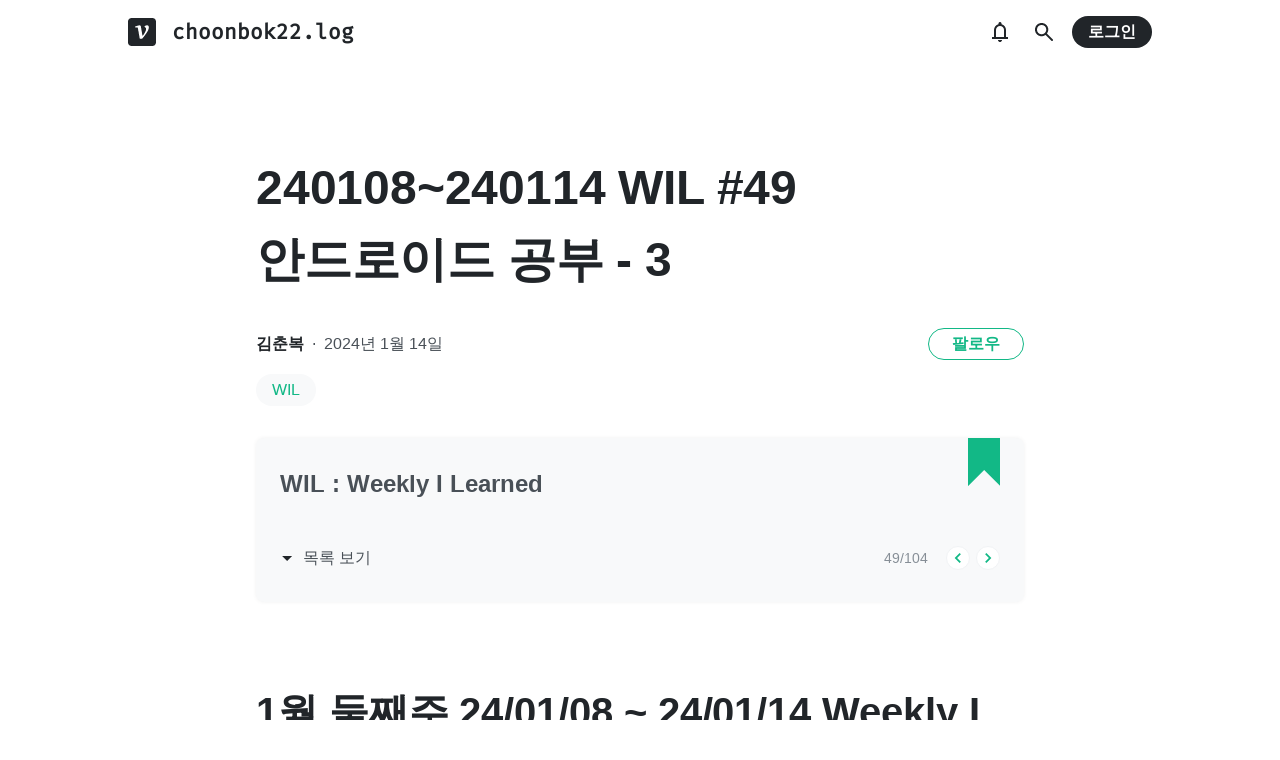

--- FILE ---
content_type: text/html; charset=utf-8
request_url: https://velog.io/@choonbok22/240108240114-WIL-49
body_size: 28166
content:
<!doctype html>
<html><head><title data-rh="true">240108~240114 WIL #49 안드로이드 공부 - 3</title><link data-rh="true" rel="canonical" href="https://velog.io/@choonbok22/240108240114-WIL-49"/><meta data-rh="true" property="fb:app_id" content="203040656938507"/><meta data-rh="true" property="og:image" content="https://images.velog.io/velog.png"/><meta data-rh="true" name="description" content="# 1월 둘째주 24/01/08 ~ 24/01/14 Weekly I Learned"/><meta data-rh="true" property="og:url" content="https://velog.io/@choonbok22/240108240114-WIL-49"/><meta data-rh="true" property="og:type" content="article"/><meta data-rh="true" property="og:title" content="240108~240114 WIL #49 안드로이드 공부 - 3"/><meta data-rh="true" property="og:description" content="# 1월 둘째주 24/01/08 ~ 24/01/14 Weekly I Learned"/><meta data-rh="true" name="twitter:card" content="summary_large_image"/><meta data-rh="true" name="twitter:title" content="240108~240114 WIL #49 안드로이드 공부 - 3"/><meta data-rh="true" name="twitter:description" content="# 1월 둘째주 24/01/08 ~ 24/01/14 Weekly I Learned"/><style data-styled="" data-styled-version="5.3.3">.hSMJOX{display:-webkit-inline-box;display:-webkit-inline-flex;display:-ms-inline-flexbox;display:inline-flex;-webkit-align-items:center;-webkit-box-align:center;-ms-flex-align:center;align-items:center;-webkit-box-pack:center;-webkit-justify-content:center;-ms-flex-pack:center;justify-content:center;font-weight:bold;cursor:pointer;outline:none;border:none;color:white;background:var(--primary1);color:var(--button-text);border-radius:4px;padding-top:0;padding-bottom:0;height:2rem;padding-left:1.25rem;padding-right:1.25rem;font-size:1rem;}/*!sc*/
.hSMJOX:hover,.hSMJOX:focus{background:var(--primary2);}/*!sc*/
.sc-jrQzAO + .sc-jrQzAO{margin-left:0.5rem;}/*!sc*/
.hSMJOX:disabled{cursor:not-allowed;background:var(--bg-element4);color:var(--text3);}/*!sc*/
.hSMJOX:disabled:hover{background:var(--bg-element4);color:var(--text3);}/*!sc*/
data-styled.g11[id="sc-jrQzAO"]{content:"hSMJOX,"}/*!sc*/
body{margin:0;padding:0;font-family:-apple-system,BlinkMacSystemFont,"Helvetica Neue","Apple SD Gothic Neo","Malgun Gothic","맑은 고딕",나눔고딕,"Nanum Gothic","Noto Sans KR","Noto Sans CJK KR",arial,돋움,Dotum,Tahoma,Geneva,sans-serif;-webkit-font-smoothing:antialiased;-moz-osx-font-smoothing:grayscale;color:var(--text1);box-sizing:border-box;}/*!sc*/
*{box-sizing:inherit;}/*!sc*/
code{font-family:'Fira Mono',source-code-pro,Menlo,Monaco,Consolas,'Courier New', monospace;}/*!sc*/
input,button,textarea{font-family:inherit;}/*!sc*/
html,body,#root{height:100%;}/*!sc*/
body{--bg-page1:#F8F9FA;--bg-page2:#FFFFFF;--bg-element1:#FFFFFF;--bg-element2:#F8F9FA;--bg-element3:#E9ECEF;--bg-element4:#DEE2E6;--bg-element5:#212529;--bg-element6:#343A40;--bg-element7:#FFFFFF;--bg-element8:#FBFDFC;--bg-invert:#1E1E1E;--bg-inline-code:#E9ECEF;--bg-tag:#F8F9FA;--text1:#212529;--text2:#495057;--text3:#868E96;--text4:#CED4DA;--border1:#343A40;--border2:#ADB5BD;--border3:#DEE2E6;--border4:#F1F3F5;--primary1:#12B886;--primary2:#20C997;--destructive1:#FF6B6B;--destructive2:#FF8787;--button-text:#FFFFFF;--slight-layer:rgba(0,0,0,0.05);--opaque-layer:rgba(249,249,249,0.85);--editor-footer:#FFFFFF;--prism-bg:#fbfcfd;--prism-default-text:#24292e;--prism-selection-bg:rgba(0,0,0,0.15);--prism-code-block-bg:#fbfcfd;--prism-code-1:#969896;--prism-code-2:#24292e;--prism-code-3:#a626a4;--prism-code-4:#63a35c;--prism-code-5:#0184bc;--prism-code-6:#50a14f;--prism-code-7:#a626a4;--prism-code-8:#005cc5;--prism-code-9:#a626a4;--prism-line-number:#585c63;}/*!sc*/
@media (prefers-color-scheme:dark){body{--bg-page1:#121212;--bg-page2:#121212;--bg-element1:#1E1E1E;--bg-element2:#1E1E1E;--bg-element3:#252525;--bg-element4:#2E2E2E;--bg-element5:#F1F3F5;--bg-element6:#F8F9FA;--bg-element7:#252525;--bg-element8:#0c0c0c;--bg-invert:#FFFFFF;--bg-inline-code:#363636;--bg-tag:#252525;--text1:#ECECEC;--text2:#D9D9D9;--text3:#ACACAC;--text4:#595959;--border1:#E0E0E0;--border2:#A0A0A0;--border3:#4D4D4D;--border4:#2A2A2A;--primary1:#96F2D7;--primary2:#63E6BE;--destructive1:#FFC9C9;--destructive2:#FFA8A8;--button-text:#121212;--slight-layer:rgba(255,255,255,0.1);--opaque-layer:rgba(0,0,0,0.85);--editor-footer:#2E2E2E;--prism-bg:#1E1E1E;--prism-default-text:#e0e6f1;--prism-selection-bg:#383e49;--prism-code-block-bg:#1e1e1e;--prism-code-1:#7c858d;--prism-code-2:#abb2bf;--prism-code-3:#e06c75;--prism-code-4:#d19a66;--prism-code-5:#98c379;--prism-code-6:#56b6c2;--prism-code-7:#c678dd;--prism-code-8:#61afef;--prism-code-9:#c678dd;--prism-line-number:#5c6370;}}/*!sc*/
body[data-theme='light']{--bg-page1:#F8F9FA;--bg-page2:#FFFFFF;--bg-element1:#FFFFFF;--bg-element2:#F8F9FA;--bg-element3:#E9ECEF;--bg-element4:#DEE2E6;--bg-element5:#212529;--bg-element6:#343A40;--bg-element7:#FFFFFF;--bg-element8:#FBFDFC;--bg-invert:#1E1E1E;--bg-inline-code:#E9ECEF;--bg-tag:#F8F9FA;--text1:#212529;--text2:#495057;--text3:#868E96;--text4:#CED4DA;--border1:#343A40;--border2:#ADB5BD;--border3:#DEE2E6;--border4:#F1F3F5;--primary1:#12B886;--primary2:#20C997;--destructive1:#FF6B6B;--destructive2:#FF8787;--button-text:#FFFFFF;--slight-layer:rgba(0,0,0,0.05);--opaque-layer:rgba(249,249,249,0.85);--editor-footer:#FFFFFF;--prism-bg:#fbfcfd;--prism-default-text:#24292e;--prism-selection-bg:rgba(0,0,0,0.15);--prism-code-block-bg:#fbfcfd;--prism-code-1:#969896;--prism-code-2:#24292e;--prism-code-3:#a626a4;--prism-code-4:#63a35c;--prism-code-5:#0184bc;--prism-code-6:#50a14f;--prism-code-7:#a626a4;--prism-code-8:#005cc5;--prism-code-9:#a626a4;--prism-line-number:#585c63;}/*!sc*/
body[data-theme='dark']{--bg-page1:#121212;--bg-page2:#121212;--bg-element1:#1E1E1E;--bg-element2:#1E1E1E;--bg-element3:#252525;--bg-element4:#2E2E2E;--bg-element5:#F1F3F5;--bg-element6:#F8F9FA;--bg-element7:#252525;--bg-element8:#0c0c0c;--bg-invert:#FFFFFF;--bg-inline-code:#363636;--bg-tag:#252525;--text1:#ECECEC;--text2:#D9D9D9;--text3:#ACACAC;--text4:#595959;--border1:#E0E0E0;--border2:#A0A0A0;--border3:#4D4D4D;--border4:#2A2A2A;--primary1:#96F2D7;--primary2:#63E6BE;--destructive1:#FFC9C9;--destructive2:#FFA8A8;--button-text:#121212;--slight-layer:rgba(255,255,255,0.1);--opaque-layer:rgba(0,0,0,0.85);--editor-footer:#2E2E2E;--prism-bg:#1E1E1E;--prism-default-text:#e0e6f1;--prism-selection-bg:#383e49;--prism-code-block-bg:#1e1e1e;--prism-code-1:#7c858d;--prism-code-2:#abb2bf;--prism-code-3:#e06c75;--prism-code-4:#d19a66;--prism-code-5:#98c379;--prism-code-6:#56b6c2;--prism-code-7:#c678dd;--prism-code-8:#61afef;--prism-code-9:#c678dd;--prism-line-number:#5c6370;}/*!sc*/
data-styled.g13[id="sc-global-gYCCRU1"]{content:"sc-global-gYCCRU1,"}/*!sc*/
.cyyZlI{color:inherit;-webkit-text-decoration:none;text-decoration:none;}/*!sc*/
data-styled.g17[id="sc-egiyK"]{content:"cyyZlI,"}/*!sc*/
.fldlST{height:2rem;padding-left:1rem;padding-right:1rem;font-size:1rem;border-radius:1rem;background:none;border:none;outline:none;font-weight:bold;word-break:keep-all;background:var(--bg-element5);color:var(--button-text);-webkit-transition:0.125s all ease-in;transition:0.125s all ease-in;cursor:pointer;}/*!sc*/
.fldlST:hover{background:var(--bg-element6);}/*!sc*/
.fldlST:focus{box-shadow:0px 2px 12px #00000030;}/*!sc*/
.fldlST:disabled{background:var(--bg-element2);}/*!sc*/
data-styled.g18[id="sc-bqiRlB"]{content:"fldlST,"}/*!sc*/
.cQvXTx{width:1728px;margin-left:auto;margin-right:auto;}/*!sc*/
@media (max-width:1919px){.cQvXTx{width:1376px;}}/*!sc*/
@media (max-width:1440px){.cQvXTx{width:1024px;}}/*!sc*/
@media (max-width:1056px){.cQvXTx{width:calc(100% - 2rem);}}/*!sc*/
data-styled.g22[id="sc-fFeiMQ"]{content:"cQvXTx,"}/*!sc*/
.ddFdew{display:-webkit-box;display:-webkit-flex;display:-ms-flexbox;display:flex;-webkit-align-items:center;-webkit-box-align:center;-ms-flex-align:center;align-items:center;-webkit-box-pack:center;-webkit-justify-content:center;-ms-flex-pack:center;justify-content:center;font-weight:bold;color:var(--text1);font-size:1.3125rem;-webkit-text-decoration:none;text-decoration:none;font-family:Fira Mono,monospace;}/*!sc*/
@media (max-width:1024px){.ddFdew{font-size:1.125rem;}.ddFdew .velog-logo{height:1.25rem;}}/*!sc*/
.ddFdew a{display:-webkit-box;display:-webkit-flex;display:-ms-flexbox;display:flex;-webkit-align-items:center;-webkit-box-align:center;-ms-flex-align:center;align-items:center;color:inherit;-webkit-text-decoration:none;text-decoration:none;}/*!sc*/
.ddFdew .user-logo{display:block;max-width:calc(100vw - 250px);text-overflow:ellipsis;white-space:nowrap;overflow-x:hidden;overflow-y:hidden;}/*!sc*/
data-styled.g28[id="sc-kfPuZi"]{content:"ddFdew,"}/*!sc*/
.kdLiUF{color:inherit;}/*!sc*/
.kdLiUF svg{color:inherit;margin-right:1rem;width:1.75rem;height:1.75rem;display:block;}/*!sc*/
@media (max-width:1024px){.kdLiUF svg{width:1.5rem;height:1.5rem;margin-right:0.75rem;}}/*!sc*/
data-styled.g29[id="sc-fKVqWL"]{content:"kdLiUF,"}/*!sc*/
.jEdNvQ{height:4rem;}/*!sc*/
data-styled.g30[id="sc-bBHxTw"]{content:"jEdNvQ,"}/*!sc*/
.glTvbH{display:-webkit-box;display:-webkit-flex;display:-ms-flexbox;display:flex;-webkit-align-items:center;-webkit-box-align:center;-ms-flex-align:center;align-items:center;-webkit-box-pack:center;-webkit-justify-content:center;-ms-flex-pack:center;justify-content:center;background:transparent;border:none;width:2.5rem;height:2.5rem;outline:none;border-radius:50%;color:var(--text1);cursor:pointer;margin-right:0.5rem;}/*!sc*/
.glTvbH:hover{background:var(--slight-layer);}/*!sc*/
.glTvbH svg{width:24px;height:24px;}/*!sc*/
data-styled.g31[id="sc-iwjdpV"]{content:"glTvbH,"}/*!sc*/
.pAGEY{position:relative;display:-webkit-box;display:-webkit-flex;display:-ms-flexbox;display:flex;-webkit-align-items:center;-webkit-box-align:center;-ms-flex-align:center;align-items:center;-webkit-box-pack:center;-webkit-justify-content:center;-ms-flex-pack:center;justify-content:center;background:transparent;border:none;width:2.5rem;height:2.5rem;outline:none;border-radius:50%;color:var(--text1);cursor:pointer;margin-right:4px;}/*!sc*/
.pAGEY:hover{background:var(--slight-layer);}/*!sc*/
.pAGEY svg{width:24px;height:24px;}/*!sc*/
data-styled.g32[id="sc-cxpSdN"]{content:"pAGEY,"}/*!sc*/
.hrgwyc{height:100%;display:-webkit-box;display:-webkit-flex;display:-ms-flexbox;display:flex;-webkit-align-items:center;-webkit-box-align:center;-ms-flex-align:center;align-items:center;-webkit-box-pack:justify;-webkit-justify-content:space-between;-ms-flex-pack:justify;justify-content:space-between;}/*!sc*/
data-styled.g34[id="sc-iJKOTD"]{content:"hrgwyc,"}/*!sc*/
.gHrJRn{display:-webkit-box;display:-webkit-flex;display:-ms-flexbox;display:flex;-webkit-align-items:center;-webkit-box-align:center;-ms-flex-align:center;align-items:center;position:relative;}/*!sc*/
@media (max-width:1024px){.gHrJRn .write-button{display:none;}}/*!sc*/
data-styled.g35[id="sc-giYglK"]{content:"gHrJRn,"}/*!sc*/
.bxsBRa{position:fixed;top:0;background:var(--bg-element1);width:100%;z-index:10;box-shadow:0px 0 8px rgba(0,0,0,0.08);}/*!sc*/
.bxsBRa .tab-wrapper{margin-top:-2rem;}/*!sc*/
data-styled.g50[id="sc-cTAqQK"]{content:"bxsBRa,"}/*!sc*/
.kTIDXm{padding-bottom:4rem;}/*!sc*/
data-styled.g53[id="sc-bBHHxi"]{content:"kTIDXm,"}/*!sc*/
.iLfnNd{background:var(--bg-element4);-webkit-animation:gsdBxV 1s ease-in-out infinite;animation:gsdBxV 1s ease-in-out infinite;display:inline-block;border-radius:4px;height:1em;}/*!sc*/
.sc-lbhJGD + .sc-lbhJGD{margin-left:0.5rem;}/*!sc*/
.jsEdRE{background:var(--bg-element4);-webkit-animation:gsdBxV 1s ease-in-out infinite;animation:gsdBxV 1s ease-in-out infinite;display:inline-block;border-radius:4px;height:1em;}/*!sc*/
data-styled.g60[id="sc-lbhJGD"]{content:"iLfnNd,jsEdRE,"}/*!sc*/
body{background:var(--bg-page2);}/*!sc*/
data-styled.g69[id="sc-global-iqNrnJ1"]{content:"sc-global-iqNrnJ1,"}/*!sc*/
.dXONqK{width:768px;margin-left:auto;margin-right:auto;}/*!sc*/
@media (max-width:768px){.dXONqK{width:100%;}}/*!sc*/
data-styled.g76[id="sc-TBWPX"]{content:"dXONqK,"}/*!sc*/
.loMAkm{margin-top:2rem;padding:2rem 1.5rem;background:var(--bg-element2);border-radius:8px;box-shadow:0 0 4px 0 rgba(0,0,0,0.06);position:relative;}/*!sc*/
@media (max-width:768px){.loMAkm{padding:1rem;}}/*!sc*/
.loMAkm svg{color:var(--primary1);}/*!sc*/
.loMAkm h2{margin-top:0;color:var(--text2);font-weight:bold;padding-right:2rem;font-size:1.5rem;}/*!sc*/
.loMAkm h2 a{-webkit-text-decoration:none;text-decoration:none;color:inherit;}/*!sc*/
.loMAkm h2 a:hover{color:var(--text3);-webkit-text-decoration:underline;text-decoration:underline;}/*!sc*/
@media (max-width:768px){.loMAkm h2{font-size:1.125rem;padding-right:2.5rem;margin-bottom:1.5rem;}}/*!sc*/
.loMAkm .series-corner-image{position:absolute;right:1.5rem;top:0px;}/*!sc*/
@media (max-width:768px){.loMAkm .series-corner-image{right:1rem;width:1.5rem;height:auto;}}/*!sc*/
data-styled.g77[id="sc-jIkXHa"]{content:"loMAkm,"}/*!sc*/
.fOdzda{display:-webkit-box;display:-webkit-flex;display:-ms-flexbox;display:flex;-webkit-align-items:center;-webkit-box-align:center;-ms-flex-align:center;align-items:center;}/*!sc*/
.fOdzda .series-number{font-size:0.875rem;color:var(--text3);}/*!sc*/
data-styled.g78[id="sc-ZOtfp"]{content:"fOdzda,"}/*!sc*/
.byLNvf{display:-webkit-box;display:-webkit-flex;display:-ms-flexbox;display:flex;-webkit-align-items:center;-webkit-box-align:center;-ms-flex-align:center;align-items:center;margin-left:-5px;color:var(--text2);line-height:1;cursor:pointer;}/*!sc*/
.byLNvf svg{margin-right:0.25rem;color:var(--text1);font-size:1.5rem;}/*!sc*/
.byLNvf:hover{color:var(--text1);}/*!sc*/
.byLNvf:hover svg{color:var(--text1);}/*!sc*/
data-styled.g79[id="sc-jOxtWs"]{content:"byLNvf,"}/*!sc*/
.EuzLS{margin-top:3rem;display:-webkit-box;display:-webkit-flex;display:-ms-flexbox;display:flex;-webkit-box-pack:justify;-webkit-justify-content:space-between;-ms-flex-pack:justify;justify-content:space-between;-webkit-align-items:center;-webkit-box-align:center;-ms-flex-align:center;align-items:center;}/*!sc*/
data-styled.g80[id="sc-hmjpVf"]{content:"EuzLS,"}/*!sc*/
.bsYDCu{display:-webkit-box;display:-webkit-flex;display:-ms-flexbox;display:flex;margin-left:1.125rem;}/*!sc*/
data-styled.g81[id="sc-eLwHnm"]{content:"bsYDCu,"}/*!sc*/
.jSfrkj{width:1.5rem;height:1.5rem;border-radius:50%;outline:none;display:-webkit-box;display:-webkit-flex;display:-ms-flexbox;display:flex;-webkit-align-items:center;-webkit-box-align:center;-ms-flex-align:center;align-items:center;-webkit-box-pack:center;-webkit-justify-content:center;-ms-flex-pack:center;justify-content:center;font-size:1.25rem;color:var(--primary1);background:var(--bg-element1);border:1px solid var(--border4);padding:0;cursor:pointer;}/*!sc*/
.jSfrkj:hover{background:var(--primary1);color:white;}/*!sc*/
.sc-bTfYFJ + .sc-bTfYFJ{margin-left:0.375rem;}/*!sc*/
.jSfrkj:disabled{cursor:default;background:var(--bg-element2);border:1px solid var(--border4);color:var(--text3);opacity:0.3;}/*!sc*/
data-styled.g82[id="sc-bTfYFJ"]{content:"jSfrkj,"}/*!sc*/
.gISUXI{margin-bottom:0.875rem;background:var(--bg-tag);padding-left:1rem;padding-right:1rem;height:2rem;border-radius:1rem;display:-webkit-inline-box;display:-webkit-inline-flex;display:-ms-inline-flexbox;display:inline-flex;-webkit-align-items:center;-webkit-box-align:center;-ms-flex-align:center;align-items:center;margin-right:0.875rem;color:var(--primary1);-webkit-text-decoration:none;text-decoration:none;font-weight:500;font-size:1rem;}/*!sc*/
@media (max-width:768px){.gISUXI{height:1.5rem;font-size:0.75rem;border-radius:0.75rem;padding-left:0.75rem;padding-right:0.75rem;margin-right:0.5rem;margin-bottom:0.5rem;}}/*!sc*/
.gISUXI:hover{opacity:0.75;}/*!sc*/
data-styled.g85[id="sc-dtMgUX"]{content:"gISUXI,"}/*!sc*/
.bpMcZw{margin-top:0.875rem;margin-bottom:-0.875rem;min-height:0.875rem;}/*!sc*/
@media (max-width:768px){.bpMcZw{margin-top:0.5rem;margin-bottom:-0.5rem;min-height:0.5rem;}}/*!sc*/
data-styled.g86[id="sc-cZMNgc"]{content:"bpMcZw,"}/*!sc*/
.fiOuRZ{margin-top:5.5rem;}/*!sc*/
@media (max-width:1024px){.fiOuRZ .head-wrapper{padding-left:1rem;padding-right:1rem;}}/*!sc*/
.fiOuRZ h1{font-size:3rem;line-height:1.5;-webkit-letter-spacing:-0.004em;-moz-letter-spacing:-0.004em;-ms-letter-spacing:-0.004em;letter-spacing:-0.004em;margin-top:0;font-weight:800;color:var(--text1);margin-bottom:2rem;word-break:keep-all;overflow-wrap:break-word;-webkit-transition:color 0.125s ease-in;transition:color 0.125s ease-in;}/*!sc*/
@media (max-width:1024px){.fiOuRZ{margin-top:2rem;}.fiOuRZ h1{font-size:2.25rem;}}/*!sc*/
data-styled.g88[id="sc-jQrDum"]{content:"fiOuRZ,"}/*!sc*/
.jGdQwA{font-size:1rem;color:var(--text2);display:-webkit-box;display:-webkit-flex;display:-ms-flexbox;display:flex;-webkit-box-pack:justify;-webkit-justify-content:space-between;-ms-flex-pack:justify;justify-content:space-between;-webkit-align-items:center;-webkit-box-align:center;-ms-flex-align:center;align-items:center;}/*!sc*/
.jGdQwA .information .username{color:var(--text1);font-weight:bold;}/*!sc*/
.jGdQwA .information .username a{color:inherit;-webkit-text-decoration:none;text-decoration:none;}/*!sc*/
.jGdQwA .information .username a:hover{color:var(--text2);-webkit-text-decoration:underline;text-decoration:underline;}/*!sc*/
.jGdQwA .information .separator{margin-left:0.5rem;margin-right:0.5rem;}/*!sc*/
@media (max-width:768px){.jGdQwA .information{font-size:0.875rem;}}/*!sc*/
@media (max-width:768px){.jGdQwA{margin-bottom:0.75rem;}}/*!sc*/
data-styled.g89[id="sc-fvxzrP"]{content:"jGdQwA,"}/*!sc*/
.eYeYLy{display:-webkit-box;display:-webkit-flex;display:-ms-flexbox;display:flex;}/*!sc*/
data-styled.g90[id="sc-fbyfCU"]{content:"eYeYLy,"}/*!sc*/
.FTZwa{font-size:1.125rem;color:var(--text1);-webkit-transition:color 0.125s ease-in;transition:color 0.125s ease-in;line-height:1.7;-webkit-letter-spacing:-0.004em;-moz-letter-spacing:-0.004em;-ms-letter-spacing:-0.004em;letter-spacing:-0.004em;word-break:keep-all;word-wrap:break-word;}/*!sc*/
.FTZwa ul b,.FTZwa ol b,.FTZwa p b{font-weight:400;}/*!sc*/
.FTZwa ul code,.FTZwa ol code,.FTZwa p code{background:var(--bg-inline-code);padding:0.2em 0.4em;font-size:85%;border-radius:3px;}/*!sc*/
.FTZwa ul a code,.FTZwa ol a code,.FTZwa p a code{color:var(--primary1);}/*!sc*/
.FTZwa a{color:var(--primary1);-webkit-text-decoration:none;text-decoration:none;}/*!sc*/
.FTZwa a:hover{color:var(--primary1);-webkit-text-decoration:underline;text-decoration:underline;}/*!sc*/
.FTZwa code{font-family:'Fira Mono',source-code-pro,Menlo,Monaco,Consolas, 'Courier New',monospace;}/*!sc*/
.FTZwa hr{border:none;height:1px;width:100%;background:var(--border3);margin-top:2rem;margin-bottom:2rem;}/*!sc*/
.FTZwa p img{display:block;margin:0 auto;max-width:100%;margin-top:3rem;margin-bottom:3rem;}/*!sc*/
.FTZwa h1{font-size:2.5rem;}/*!sc*/
.FTZwa h2{font-size:2rem;}/*!sc*/
.FTZwa h3{font-size:1.5rem;}/*!sc*/
.FTZwa h4{font-size:1.125rem;}/*!sc*/
.FTZwa h1,.FTZwa h2,.FTZwa h3,.FTZwa h4{line-height:1.5;margin-bottom:1rem;}/*!sc*/
.FTZwa p + h1,.FTZwa p + h2,.FTZwa p + h3,.FTZwa p + h4{margin-top:2.5rem;}/*!sc*/
@media (max-width:768px){.FTZwa{font-size:1rem;}.FTZwa h1{font-size:2.25rem;}.FTZwa h2{font-size:1.75rem;}.FTZwa h3{font-size:1.25rem;}.FTZwa h4{font-size:1rem;}.FTZwa h1,.FTZwa h2,.FTZwa h3,.FTZwa h4{margin-bottom:0.75rem;}.FTZwa p + h1,.FTZwa p + h2,.FTZwa p + h3,.FTZwa p + h4{margin-top:2rem;}}/*!sc*/
.FTZwa blockquote{margin-top:2rem;margin-bottom:2rem;border-left:4px solid var(--primary2);border-top-right-radius:4px;border-bottom-right-radius:4px;background:var(--bg-element2);margin-left:0;margin-right:0;padding:1rem;padding-left:2rem;color:var(--text1);}/*!sc*/
.FTZwa blockquote ul,.FTZwa blockquote ol{padding-left:1rem;}/*!sc*/
.FTZwa blockquote *:first-child{margin-top:0;}/*!sc*/
.FTZwa blockquote *:last-child{margin-bottom:0;}/*!sc*/
data-styled.g93[id="sc-bXTejn"]{content:"FTZwa,"}/*!sc*/
.bzHCOc.atom-one pre{background:var(--prism-bg);}/*!sc*/
.bzHCOc.atom-one code[class*='language-'],.bzHCOc.atom-one pre[class*='language-']{color:var(--prism-default-text);background:none;text-align:left;white-space:pre;word-spacing:normal;word-break:normal;word-wrap:normal;-moz-tab-size:4;-o-tab-size:4;tab-size:4;-webkit-hyphens:none;-moz-hyphens:none;-ms-hyphens:none;-webkit-hyphens:none;-moz-hyphens:none;-ms-hyphens:none;hyphens:none;}/*!sc*/
.bzHCOc.atom-one pre[class*='language-']::-moz-selection,.bzHCOc.atom-one pre[class*='language-'] ::-moz-selection,.bzHCOc.atom-one code[class*='language-']::-moz-selection,.bzHCOc.atom-one code[class*='language-'] ::-moz-selection{text-shadow:none;background:var(--prism-selection-bg);}/*!sc*/
.bzHCOc.atom-one pre[class*='language-']::selection,.bzHCOc.atom-one pre[class*='language-'] ::selection,.bzHCOc.atom-one code[class*='language-']::selection,.bzHCOc.atom-one code[class*='language-'] ::selection{text-shadow:none;background:var(--prism-selection-bg);}/*!sc*/
@media print{.bzHCOc.atom-one code[class*='language-'],.bzHCOc.atom-one pre[class*='language-']{text-shadow:none;}}/*!sc*/
.bzHCOc.atom-one pre[class*='language-']{padding:1em;margin:0.5em 0;overflow:auto;}/*!sc*/
.bzHCOc.atom-one:not(pre) > code[class*='language-'],.bzHCOc.atom-one pre[class*='language-']{background:var(--prism-code-block-bg);}/*!sc*/
.bzHCOc.atom-one:not(pre) > code[class*='language-']{padding:0.1em;border-radius:0.3em;white-space:normal;}/*!sc*/
.bzHCOc.atom-one .token.comment,.bzHCOc.atom-one .token.prolog,.bzHCOc.atom-one .token.doctype,.bzHCOc.atom-one .token.cdata{color:var(--prism-code-1);}/*!sc*/
.bzHCOc.atom-one .token.punctuation{color:var(--prism-code-2);}/*!sc*/
.bzHCOc.atom-one .token.selector,.bzHCOc.atom-one .token.tag{color:var(--prism-code-3);}/*!sc*/
.bzHCOc.atom-one .token.property,.bzHCOc.atom-one .token.boolean,.bzHCOc.atom-one .token.number,.bzHCOc.atom-one .token.constant,.bzHCOc.atom-one .token.symbol,.bzHCOc.atom-one .token.attr-name,.bzHCOc.atom-one .token.deleted{color:var(--prism-code-4);}/*!sc*/
.bzHCOc.atom-one .token.string,.bzHCOc.atom-one .token.char,.bzHCOc.atom-one .token.attr-value,.bzHCOc.atom-one .token.builtin,.bzHCOc.atom-one .token.inserted{color:var(--prism-code-6);}/*!sc*/
.bzHCOc.atom-one .token.operator,.bzHCOc.atom-one .token.entity,.bzHCOc.atom-one .token.url,.bzHCOc.atom-one .language-css .token.string,.bzHCOc.atom-one .style .token.string{color:var(--prism-code-5);}/*!sc*/
.bzHCOc.atom-one .token.atrule,.bzHCOc.atom-one .token.keyword{color:var(--prism-code-7);}/*!sc*/
.bzHCOc.atom-one .token.function{color:var(--prism-code-8);}/*!sc*/
.bzHCOc.atom-one .token.regex,.bzHCOc.atom-one .token.important,.bzHCOc.atom-one .token.variable{color:var(--prism-code-9);}/*!sc*/
.bzHCOc.atom-one .token.important,.bzHCOc.atom-one .token.bold{font-weight:bold;}/*!sc*/
.bzHCOc.atom-one .token.italic{font-style:italic;}/*!sc*/
.bzHCOc.atom-one .token.entity{cursor:help;}/*!sc*/
.bzHCOc.atom-one pre.line-numbers{position:relative;padding-left:3.8em;counter-reset:linenumber;}/*!sc*/
.bzHCOc.atom-one pre.line-numbers > code{position:relative;}/*!sc*/
.bzHCOc.atom-one .line-numbers .line-numbers-rows{position:absolute;pointer-events:none;top:0;font-size:100%;left:-3.8em;width:3em;-webkit-letter-spacing:-1px;-moz-letter-spacing:-1px;-ms-letter-spacing:-1px;letter-spacing:-1px;border-right:0;-webkit-user-select:none;-moz-user-select:none;-ms-user-select:none;-webkit-user-select:none;-moz-user-select:none;-ms-user-select:none;user-select:none;}/*!sc*/
.bzHCOc.atom-one .line-numbers-rows > span{pointer-events:none;display:block;counter-increment:linenumber;}/*!sc*/
.bzHCOc.atom-one .line-numbers-rows > span:before{content:counter(linenumber);color:var(--prism-line-number);display:block;padding-right:0.8em;text-align:right;}/*!sc*/
.bzHCOc.github code,.bzHCOc.github code[class*='language-'],.bzHCOc.github pre[class*='language-']{color:#24292e;}/*!sc*/
.bzHCOc.github pre{color:#24292e;background:#f6f8fa;}/*!sc*/
.bzHCOc.github .token.function{color:#005cc5;}/*!sc*/
.bzHCOc.github .token.comment,.bzHCOc.github .token.prolog,.bzHCOc.github .token.doctype,.bzHCOc.github .token.cdata{color:#969896;}/*!sc*/
.bzHCOc.github .token.punctuation{color:#24292e;}/*!sc*/
.bzHCOc.github .token.string{color:#032f62;}/*!sc*/
.bzHCOc.github .token.atrule,.bzHCOc.github .token.attr-value{color:#183691;}/*!sc*/
.bzHCOc.github .token.property,.bzHCOc.github .token.tag{color:#63a35c;}/*!sc*/
.bzHCOc.github .token.boolean,.bzHCOc.github .token.number{color:#0086b3;}/*!sc*/
.bzHCOc.github .token.selector,.bzHCOc.github .token.attr-name,.bzHCOc.github .token.attr-value .punctuation:first-child,.bzHCOc.github .token.keyword,.bzHCOc.github .token.regex,.bzHCOc.github .token.important{color:#d73a49;}/*!sc*/
.bzHCOc.github .token.operator,.bzHCOc.github .token.entity,.bzHCOc.github .token.url,.bzHCOc.github .language-css{color:#d73a49;}/*!sc*/
.bzHCOc.github .token.entity{cursor:help;}/*!sc*/
.bzHCOc.github .namespace{opacity:0.7;}/*!sc*/
.bzHCOc.monokai code[class*='language-'],.bzHCOc.monokai pre[class*='language-']{color:#f8f8f2;text-shadow:0 1px rgba(0,0,0,0.3);}/*!sc*/
.bzHCOc.monokai:not(pre) > code[class*='language-'],.bzHCOc.monokai pre[class*='language-']{background:#272822;}/*!sc*/
.bzHCOc.monokai pre{color:#f8f8f2;text-shadow:0 1px rgba(0,0,0,0.3);background:#272822;}/*!sc*/
.bzHCOc.monokai .token.comment,.bzHCOc.monokai .token.prolog,.bzHCOc.monokai .token.doctype,.bzHCOc.monokai .token.cdata{color:#778090;}/*!sc*/
.bzHCOc.monokai .token.punctuation{color:#f8f8f2;}/*!sc*/
.bzHCOc.monokai .namespace{opacity:0.7;}/*!sc*/
.bzHCOc.monokai .token.property,.bzHCOc.monokai .token.tag,.bzHCOc.monokai .token.constant,.bzHCOc.monokai .token.symbol,.bzHCOc.monokai .token.deleted{color:#f92672;}/*!sc*/
.bzHCOc.monokai .token.boolean,.bzHCOc.monokai .token.number{color:#ae81ff;}/*!sc*/
.bzHCOc.monokai .token.selector,.bzHCOc.monokai .token.attr-name,.bzHCOc.monokai .token.string,.bzHCOc.monokai .token.char,.bzHCOc.monokai .token.builtin,.bzHCOc.monokai .token.inserted{color:#a6e22e;}/*!sc*/
.bzHCOc.monokai .token.operator,.bzHCOc.monokai .token.entity,.bzHCOc.monokai .token.url,.bzHCOc.monokai .language-css .token.string,.bzHCOc.monokai .style .token.string,.bzHCOc.monokai .token.variable{color:#f8f8f2;}/*!sc*/
.bzHCOc.monokai .token.atrule,.bzHCOc.monokai .token.attr-value,.bzHCOc.monokai .token.function{color:#e6db74;}/*!sc*/
.bzHCOc.monokai .token.keyword{color:#f92672;}/*!sc*/
.bzHCOc.monokai .token.regex,.bzHCOc.monokai .token.important{color:#fd971f;}/*!sc*/
.bzHCOc.monokai .token.important,.bzHCOc.monokai .token.bold{font-weight:bold;}/*!sc*/
.bzHCOc.monokai .token.italic{font-style:italic;}/*!sc*/
.bzHCOc.monokai .token.entity{cursor:help;}/*!sc*/
.bzHCOc.dracula code[class*='language-'],.bzHCOc.dracula pre[class*='language-']{color:#ccc;background:rgb(40,41,54);}/*!sc*/
.bzHCOc.dracula pre[class*='language-']::-moz-selection,.bzHCOc.dracula pre[class*='language-'] ::-moz-selection,.bzHCOc.dracula code[class*='language-']::-moz-selection,.bzHCOc.dracula code[class*='language-'] ::-moz-selection{text-shadow:none;background-color:#5a5f80;}/*!sc*/
.bzHCOc.dracula pre[class*='language-']::selection,.bzHCOc.dracula pre[class*='language-'] ::selection,.bzHCOc.dracula code[class*='language-']::selection,.bzHCOc.dracula code[class*='language-'] ::selection{text-shadow:none;background-color:#5a5f80;}/*!sc*/
.bzHCOc.dracula:not(pre) > code[class*='language-']{border-radius:0.3em;white-space:normal;}/*!sc*/
.bzHCOc.dracula pre{color:#ccc;background:rgb(40,41,54);}/*!sc*/
.bzHCOc.dracula .limit-300{height:300px !important;}/*!sc*/
.bzHCOc.dracula .limit-400{height:400px !important;}/*!sc*/
.bzHCOc.dracula .limit-500{height:500px !important;}/*!sc*/
.bzHCOc.dracula .limit-600{height:600px !important;}/*!sc*/
.bzHCOc.dracula .limit-700{height:700px !important;}/*!sc*/
.bzHCOc.dracula .limit-800{height:800px !important;}/*!sc*/
.bzHCOc.dracula .token.comment{color:rgba(98,114,164,1);}/*!sc*/
.bzHCOc.dracula .token.prolog{color:rgba(207,207,194,1);}/*!sc*/
.bzHCOc.dracula .token.tag{color:rgba(220,104,170,1);}/*!sc*/
.bzHCOc.dracula .token.entity{color:rgba(139,233,253,1);}/*!sc*/
.bzHCOc.dracula .token.atrule{color:rgba(98,239,117,1);}/*!sc*/
.bzHCOc.dracula .token.url{color:rgba(102,217,239,1);}/*!sc*/
.bzHCOc.dracula .token.selector{color:rgba(207,207,194,1);}/*!sc*/
.bzHCOc.dracula .token.string{color:rgba(241,250,140,1);}/*!sc*/
.bzHCOc.dracula .token.property{color:rgba(255,184,108,1);}/*!sc*/
.bzHCOc.dracula .token.important{color:rgba(255,121,198,1);font-weight:bold;}/*!sc*/
.bzHCOc.dracula .token.punctuation{color:rgba(230,219,116,1);}/*!sc*/
.bzHCOc.dracula .token.number{color:rgba(189,147,249,1);}/*!sc*/
.bzHCOc.dracula .token.function{color:rgba(80,250,123,1);}/*!sc*/
.bzHCOc.dracula .token.class-name{color:rgba(255,184,108,1);}/*!sc*/
.bzHCOc.dracula .token.keyword{color:rgba(255,121,198,1);}/*!sc*/
.bzHCOc.dracula .token.boolean{color:rgba(255,184,108,1);}/*!sc*/
.bzHCOc.dracula .token.operator{color:rgba(139,233,253,1);}/*!sc*/
.bzHCOc.dracula .token.char{color:rgba(255,135,157,1);}/*!sc*/
.bzHCOc.dracula .token.regex{color:rgba(80,250,123,1);}/*!sc*/
.bzHCOc.dracula .token.variable{color:rgba(80,250,123,1);}/*!sc*/
.bzHCOc.dracula .token.constant{color:rgba(255,184,108,1);}/*!sc*/
.bzHCOc.dracula .token.symbol{color:rgba(255,184,108,1);}/*!sc*/
.bzHCOc.dracula .token.builtin{color:rgba(255,121,198,1);}/*!sc*/
.bzHCOc.dracula .token.attr-value{color:#7ec699;}/*!sc*/
.bzHCOc.dracula .token.deleted{color:#e2777a;}/*!sc*/
.bzHCOc.dracula .token.namespace{color:#e2777a;}/*!sc*/
.bzHCOc.dracula .token.bold{font-weight:bold;}/*!sc*/
.bzHCOc.dracula .token.italic{font-style:italic;}/*!sc*/
.bzHCOc.dracula .token{color:#ff79c6;}/*!sc*/
.bzHCOc.dracula .langague-cpp .token.string{color:#8be9fd;}/*!sc*/
.bzHCOc.dracula .langague-c .token.string{color:#8be9fd;}/*!sc*/
.bzHCOc.dracula .language-css .token.selector{color:rgba(80,250,123,1);}/*!sc*/
.bzHCOc.dracula .language-css .token.property{color:rgba(255,184,108,1);}/*!sc*/
.bzHCOc.dracula .language-java span.token.class-name{color:#8be9fd;}/*!sc*/
.bzHCOc.dracula .language-java .token.class-name{color:#8be9fd;}/*!sc*/
.bzHCOc.dracula .language-markup .token.attr-value{color:rgba(102,217,239,1);}/*!sc*/
.bzHCOc.dracula .language-markup .token.tag{color:rgba(80,250,123,1);}/*!sc*/
.bzHCOc.dracula .language-objectivec .token.property{color:#66d9ef;}/*!sc*/
.bzHCOc.dracula .language-objectivec .token.string{color:#50fa7b;}/*!sc*/
.bzHCOc.dracula .language-php .token.boolean{color:#8be9fd;}/*!sc*/
.bzHCOc.dracula .language-php .token.function{color:#ff79c6;}/*!sc*/
.bzHCOc.dracula .language-php .token.keyword{color:#66d9ef;}/*!sc*/
.bzHCOc.dracula .language-ruby .token.symbol{color:#8be9fd;}/*!sc*/
.bzHCOc.dracula .language-ruby .token.class-name{color:#cfcfc2;}/*!sc*/
.bzHCOc.dracula pre.line-numbers{position:relative;padding-left:3.8em;counter-reset:linenumber;}/*!sc*/
.bzHCOc.dracula pre.line-numbers > code{position:relative;white-space:inherit;}/*!sc*/
.bzHCOc.dracula .line-numbers .line-numbers-rows{position:absolute;pointer-events:none;top:0;font-size:100%;left:-3.8em;width:3em;-webkit-letter-spacing:-1px;-moz-letter-spacing:-1px;-ms-letter-spacing:-1px;letter-spacing:-1px;border-right:1px solid #999;-webkit-user-select:none;-moz-user-select:none;-ms-user-select:none;-webkit-user-select:none;-moz-user-select:none;-ms-user-select:none;user-select:none;}/*!sc*/
.bzHCOc.dracula .line-numbers-rows > span{pointer-events:none;display:block;counter-increment:linenumber;}/*!sc*/
.bzHCOc.dracula .line-numbers-rows > span:before{content:counter(linenumber);color:#999;display:block;padding-right:0.8em;text-align:right;}/*!sc*/
.bzHCOc.dracula div.code-toolbar{position:relative;}/*!sc*/
.bzHCOc.dracula div.code-toolbar > .toolbar{position:absolute;top:0.3em;right:0.2em;-webkit-transition:opacity 0.3s ease-in-out;transition:opacity 0.3s ease-in-out;opacity:0;}/*!sc*/
.bzHCOc.dracula div.code-toolbar:hover > .toolbar{opacity:1;}/*!sc*/
.bzHCOc.dracula div.code-toolbar > .toolbar .toolbar-item{display:inline-block;padding-right:20px;}/*!sc*/
.bzHCOc.dracula div.code-toolbar > .toolbar a{cursor:pointer;}/*!sc*/
.bzHCOc.dracula div.code-toolbar > .toolbar button{background:none;border:0;color:inherit;font:inherit;line-height:normal;overflow:visible;padding:0;-webkit-user-select:none;-moz-user-select:none;-ms-user-select:none;}/*!sc*/
.bzHCOc.dracula div.code-toolbar > .toolbar a,.bzHCOc.dracula div.code-toolbar > .toolbar button,.bzHCOc.dracula div.code-toolbar > .toolbar span{color:#ccc;font-size:0.8em;padding:0.5em;background:rgba(98,114,164,1);border-radius:0.5em;}/*!sc*/
.bzHCOc.dracula div.code-toolbar > .toolbar a:hover,.bzHCOc.dracula div.code-toolbar > .toolbar a:focus,.bzHCOc.dracula div.code-toolbar > .toolbar button:hover,.bzHCOc.dracula div.code-toolbar > .toolbar button:focus,.bzHCOc.dracula div.code-toolbar > .toolbar span:hover,.bzHCOc.dracula div.code-toolbar > .toolbar span:focus{color:inherit;-webkit-text-decoration:none;text-decoration:none;background-color:var(--verde);}/*!sc*/
.bzHCOc pre{font-family:'Fira Mono',source-code-pro,Menlo,Monaco,Consolas, 'Courier New',monospace;font-size:0.875rem;padding:1rem;border-radius:4px;line-height:1.5;overflow-x:auto;-webkit-letter-spacing:0px;-moz-letter-spacing:0px;-ms-letter-spacing:0px;letter-spacing:0px;}/*!sc*/
@media (max-width:768px){.bzHCOc pre{font-size:0.75rem;padding:0.75rem;}}/*!sc*/
.bzHCOc img{max-width:100%;height:auto;display:block;margin-top:1.5rem;margin-bottom:1.5rem;}/*!sc*/
.bzHCOc iframe:not([id^='google_ads']){width:768px;height:430px;max-width:100%;background:black;display:block;margin:auto;border:none;border-radius:4px;overflow:hidden;}/*!sc*/
.bzHCOc .twitter-wrapper{display:-webkit-box;display:-webkit-flex;display:-ms-flexbox;display:flex;-webkit-box-pack:center;-webkit-justify-content:center;-ms-flex-pack:center;justify-content:center;-webkit-align-items:center;-webkit-box-align:center;-ms-flex-align:center;align-items:center;border-left:none;background:none;padding:none;}/*!sc*/
.bzHCOc table{min-width:40%;max-width:100%;border:1px solid var(--border2);border-collapse:collapse;font-size:0.875rem;}/*!sc*/
.bzHCOc table thead > tr > th{border-bottom:4px solid var(--border2);}/*!sc*/
.bzHCOc table th,.bzHCOc table td{word-break:break-word;padding:0.5rem;}/*!sc*/
.bzHCOc table td + td,.bzHCOc table th + th{border-left:1px solid var(--border2);}/*!sc*/
.bzHCOc table tr:nth-child(even){background:var(--bg-element2);}/*!sc*/
.bzHCOc table tr:nth-child(odd){background:var(--bg-page1);}/*!sc*/
.bzHCOc .katex-mathml{display:none;}/*!sc*/
data-styled.g94[id="sc-eGRUor"]{content:"bzHCOc,"}/*!sc*/
.bfzjcP{width:768px;margin:0 auto;margin-top:5rem;}/*!sc*/
@media (max-width:1024px){.bfzjcP{padding-left:1rem;padding-right:1rem;}}/*!sc*/
@media (max-width:768px){.bfzjcP{width:100%;}}/*!sc*/
data-styled.g96[id="sc-dFtzxp"]{content:"bfzjcP,"}/*!sc*/
.cgYvDI{margin-top:3rem;color:var(--text1);}/*!sc*/
.cgYvDI h4{font-size:1.125rem;line-height:1.5;font-weight:600;margin-bottom:1rem;}/*!sc*/
@media (max-width:768px){.cgYvDI{padding-left:1rem;padding-right:1rem;}}/*!sc*/
data-styled.g97[id="sc-brSvTw"]{content:"cgYvDI,"}/*!sc*/
.BdYrx > .buttons-wrapper{display:-webkit-box;display:-webkit-flex;display:-ms-flexbox;display:flex;-webkit-box-pack:end;-webkit-justify-content:flex-end;-ms-flex-pack:end;justify-content:flex-end;}/*!sc*/
data-styled.g99[id="sc-evcjhq"]{content:"BdYrx,"}/*!sc*/
.fQjmlN{resize:none;padding:1rem;padding-bottom:1.5rem;outline:none;border:1px solid var(--border4);margin-bottom:1.5rem;width:100%;border-radius:4px;min-height:6.125rem;font-size:1rem;color:var(--text1);line-height:1.75;background:var(--bg-element1);}/*!sc*/
.fQjmlN::-webkit-input-placeholder{color:var(--text3);}/*!sc*/
.fQjmlN::-moz-placeholder{color:var(--text3);}/*!sc*/
.fQjmlN:-ms-input-placeholder{color:var(--text3);}/*!sc*/
.fQjmlN::placeholder{color:var(--text3);}/*!sc*/
@media (max-width:768px){.fQjmlN{margin-bottom:1rem;}}/*!sc*/
data-styled.g100[id="sc-fHeRUh"]{content:"fQjmlN,"}/*!sc*/
.dDifDS{margin-top:2.5rem;}/*!sc*/
data-styled.g111[id="sc-dVNjXY"]{content:"dDifDS,"}/*!sc*/
.fibSC{width:32px;height:32px;border-radius:16px;display:-webkit-box;display:-webkit-flex;display:-ms-flexbox;display:flex;-webkit-align-items:center;-webkit-box-align:center;-ms-flex-align:center;align-items:center;-webkit-box-pack:center;-webkit-justify-content:center;-ms-flex-pack:center;justify-content:center;border:1px solid var(--primary2);font-size:1.5rem;color:var(--primary2);margin-right:1rem;}/*!sc*/
.cMDwOh{width:32px;height:32px;border-radius:16px;display:-webkit-box;display:-webkit-flex;display:-ms-flexbox;display:flex;-webkit-align-items:center;-webkit-box-align:center;-ms-flex-align:center;align-items:center;-webkit-box-pack:center;-webkit-justify-content:center;-ms-flex-pack:center;justify-content:center;border:1px solid var(--primary2);font-size:1.5rem;color:var(--primary2);margin-left:1rem;}/*!sc*/
data-styled.g124[id="sc-hjGZqJ"]{content:"fibSC,cMDwOh,"}/*!sc*/
.hlGICj{cursor:pointer;background:var(--bg-element2);box-shadow:0 0 4px 0 rgba(0,0,0,0.06);width:100%;padding-left:1rem;padding-right:1rem;height:4rem;display:-webkit-box;display:-webkit-flex;display:-ms-flexbox;display:flex;-webkit-align-items:center;-webkit-box-align:center;-ms-flex-align:center;align-items:center;-webkit-text-decoration:none;text-decoration:none;}/*!sc*/
.hlGICj:hover .sc-hjGZqJ{-webkit-animation-duration:0.35s;animation-duration:0.35s;-webkit-animation-name:dRQjsE;animation-name:dRQjsE;-webkit-animation-fill-mode:forwards;animation-fill-mode:forwards;-webkit-animation-timing-function:ease-out;animation-timing-function:ease-out;}/*!sc*/
.jSBDGM{cursor:pointer;background:var(--bg-element2);box-shadow:0 0 4px 0 rgba(0,0,0,0.06);width:100%;padding-left:1rem;padding-right:1rem;height:4rem;display:-webkit-box;display:-webkit-flex;display:-ms-flexbox;display:flex;-webkit-align-items:center;-webkit-box-align:center;-ms-flex-align:center;align-items:center;-webkit-text-decoration:none;text-decoration:none;-webkit-flex-direction:row-reverse;-ms-flex-direction:row-reverse;flex-direction:row-reverse;}/*!sc*/
.jSBDGM:hover .sc-hjGZqJ{-webkit-animation-duration:0.35s;animation-duration:0.35s;-webkit-animation-name:iyGUEJ;animation-name:iyGUEJ;-webkit-animation-fill-mode:forwards;animation-fill-mode:forwards;-webkit-animation-timing-function:ease-out;animation-timing-function:ease-out;}/*!sc*/
data-styled.g125[id="sc-gUQvok"]{content:"hlGICj,jSBDGM,"}/*!sc*/
.fKjWde{-webkit-flex:1;-ms-flex:1;flex:1;display:-webkit-box;display:-webkit-flex;display:-ms-flexbox;display:flex;-webkit-flex-direction:column;-ms-flex-direction:column;flex-direction:column;-webkit-align-items:flex-start;-webkit-box-align:flex-start;-ms-flex-align:flex-start;align-items:flex-start;line-height:1;min-width:0;}/*!sc*/
.fKjWde .description{font-size:0.75rem;font-weight:bold;color:var(--text2);}/*!sc*/
.fKjWde h3{width:100%;font-size:1.125rem;color:var(--text2);line-height:1.15;margin:0;margin-top:0.5rem;text-overflow:ellipsis;white-space:nowrap;overflow-x:hidden;overflow-y:hidden;}/*!sc*/
@media (max-width:768px){.fKjWde h3{font-size:1rem;}}/*!sc*/
.cQpWGt{-webkit-flex:1;-ms-flex:1;flex:1;display:-webkit-box;display:-webkit-flex;display:-ms-flexbox;display:flex;-webkit-flex-direction:column;-ms-flex-direction:column;flex-direction:column;-webkit-align-items:flex-end;-webkit-box-align:flex-end;-ms-flex-align:flex-end;align-items:flex-end;line-height:1;min-width:0;}/*!sc*/
.cQpWGt .description{font-size:0.75rem;font-weight:bold;color:var(--text2);}/*!sc*/
.cQpWGt h3{text-align:right;width:100%;font-size:1.125rem;color:var(--text2);line-height:1.15;margin:0;margin-top:0.5rem;text-overflow:ellipsis;white-space:nowrap;overflow-x:hidden;overflow-y:hidden;}/*!sc*/
@media (max-width:768px){.cQpWGt h3{font-size:1rem;}}/*!sc*/
data-styled.g126[id="sc-fXeWAj"]{content:"fKjWde,cQpWGt,"}/*!sc*/
.dpmQGl{margin-top:3rem;display:-webkit-box;display:-webkit-flex;display:-ms-flexbox;display:flex;}/*!sc*/
@media (max-width:768px){.dpmQGl{-webkit-flex-direction:column-reverse;-ms-flex-direction:column-reverse;flex-direction:column-reverse;padding-left:1rem;padding-right:1rem;}}/*!sc*/
data-styled.g127[id="sc-fIosxK"]{content:"dpmQGl,"}/*!sc*/
.bVYpNI{min-width:0;-webkit-flex:1;-ms-flex:1;flex:1;}/*!sc*/
.sc-gyElHZ + .sc-gyElHZ{margin-left:3rem;}/*!sc*/
@media (max-width:768px){.bVYpNI{-webkit-flex:initial;-ms-flex:initial;flex:initial;width:100%;}.sc-gyElHZ + .sc-gyElHZ{margin-left:0;margin-bottom:1.5rem;}}/*!sc*/
data-styled.g128[id="sc-gyElHZ"]{content:"bVYpNI,"}/*!sc*/
@media (max-width:1024px){.kTQxVU{padding-left:1rem;padding-right:1rem;}}/*!sc*/
data-styled.g129[id="sc-gjNHFA"]{content:"kTQxVU,"}/*!sc*/
.gPzODR{display:-webkit-box;display:-webkit-flex;display:-ms-flexbox;display:flex;-webkit-box-pack:justify;-webkit-justify-content:space-between;-ms-flex-pack:justify;justify-content:space-between;-webkit-align-items:center;-webkit-box-align:center;-ms-flex-align:center;align-items:center;}/*!sc*/
.gPzODR .left{display:-webkit-box;display:-webkit-flex;display:-ms-flexbox;display:flex;}/*!sc*/
@media (max-width:768px){.gPzODR .left{-webkit-flex-direction:column;-ms-flex-direction:column;flex-direction:column;}}/*!sc*/
.gPzODR img{display:block;width:8rem;height:8rem;border-radius:50%;object-fit:cover;box-shadow:0 0 4px 0 rgba(0,0,0,0.06);}/*!sc*/
@media (max-width:768px){.gPzODR img{width:5rem;height:5rem;}}/*!sc*/
data-styled.g130[id="sc-fmciRz"]{content:"gPzODR,"}/*!sc*/
.yXXbT{display:-webkit-box;display:-webkit-flex;display:-ms-flexbox;display:flex;-webkit-flex-direction:column;-ms-flex-direction:column;flex-direction:column;-webkit-box-pack:center;-webkit-justify-content:center;-ms-flex-pack:center;justify-content:center;margin-left:1rem;margin-right:1rem;}/*!sc*/
.yXXbT .name{font-size:1.5rem;line-height:1.5;font-weight:bold;color:var(--text1);}/*!sc*/
.yXXbT .name a{color:inherit;-webkit-text-decoration:none;text-decoration:none;}/*!sc*/
.yXXbT .name a:hover{color:var(--text1);-webkit-text-decoration:underline;text-decoration:underline;}/*!sc*/
.yXXbT .description{white-space:pre-wrap;font-size:1.125rem;line-height:1.5;margin-top:0.25rem;color:var(--text2);-webkit-letter-spacing:-0.004em;-moz-letter-spacing:-0.004em;-ms-letter-spacing:-0.004em;letter-spacing:-0.004em;}/*!sc*/
@media (max-width:768px){.yXXbT{margin-left:0;margin-top:1rem;}.yXXbT .name{font-size:1.125rem;}.yXXbT .description{margin-top:0.5rem;font-size:0.875rem;-webkit-letter-spacing:-0.004em;-moz-letter-spacing:-0.004em;-ms-letter-spacing:-0.004em;letter-spacing:-0.004em;}}/*!sc*/
data-styled.g131[id="sc-eXlEPa"]{content:"yXXbT,"}/*!sc*/
.hbZRXU{background:var(--bg-element3);width:100%;height:1px;margin-top:2rem;margin-bottom:1.5rem;}/*!sc*/
@media (max-width:768px){.hbZRXU{margin-top:1rem;margin-bottom:1rem;}}/*!sc*/
data-styled.g132[id="sc-iFMAIt"]{content:"hbZRXU,"}/*!sc*/
.koQQwu{color:var(--text3);display:-webkit-box;display:-webkit-flex;display:-ms-flexbox;display:flex;}/*!sc*/
.koQQwu svg{cursor:pointer;width:2rem;height:2rem;}/*!sc*/
.koQQwu svg:hover{color:var(--text1);}/*!sc*/
@media (max-width:768px){.koQQwu svg{width:1.5rem;height:1.5rem;}}/*!sc*/
.koQQwu a{color:inherit;display:block;}/*!sc*/
.koQQwu a + a,.koQQwu a + svg{margin-left:1rem;}/*!sc*/
data-styled.g133[id="sc-iqVWFU"]{content:"koQQwu,"}/*!sc*/
.efeYel{margin-top:5.5rem;}/*!sc*/
.efeYel h1{padding-right:2rem;font-size:3.75rem;margin-top:0;margin-bottom:2rem;display:-webkit-box;display:-webkit-flex;display:-ms-flexbox;display:flex;}/*!sc*/
.efeYel .subinfo{font-size:1rem;}/*!sc*/
.efeYel .tags{font-size:2rem;margin-top:0.875rem;}/*!sc*/
.efeYel .tags .tag-skeleton + .tag-skeleton{margin-left:0.5rem;}/*!sc*/
.efeYel .series{margin-top:2rem;}/*!sc*/
.efeYel .thumbnail{margin-top:2rem;padding-top:52.35%;position:relative;}/*!sc*/
.efeYel .thumbnail .thumbnail-skeleton{position:absolute;top:0;left:0;width:100%;height:100%;}/*!sc*/
.efeYel .contents{margin-top:5rem;}/*!sc*/
.efeYel .contents .line{margin-bottom:0.75rem;display:-webkit-box;display:-webkit-flex;display:-ms-flexbox;display:flex;font-size:1.125rem;}/*!sc*/
.efeYel .contents .lines + .lines{margin-top:3rem;}/*!sc*/
@media (max-width:1024px){.efeYel{margin-top:2rem;}.efeYel h1{font-size:2.25rem;}.efeYel .subinfo{font-size:0.875rem;}.efeYel .tags{font-size:1.5rem;}}/*!sc*/
data-styled.g136[id="sc-dwsnSq"]{content:"efeYel,"}/*!sc*/
@media (max-width:768px){.kaTEDx{padding-left:1rem;padding-right:1rem;}}/*!sc*/
data-styled.g137[id="sc-jtXEFf"]{content:"kaTEDx,"}/*!sc*/
.gyXrCE{display:none;-webkit-align-items:center;-webkit-box-align:center;-ms-flex-align:center;align-items:center;background:var(--bg-element1);border:1px solid var(--border2);padding-left:0.75rem;padding-right:0.75rem;-webkit-align-items:center;-webkit-box-align:center;-ms-flex-align:center;align-items:center;height:1.5rem;border-radius:0.75rem;outline:none;}/*!sc*/
.gyXrCE svg{width:0.75rem;height:0.75rem;margin-right:0.75rem;color:var(--text3);}/*!sc*/
.gyXrCE span{font-size:0.75rem;font-weight:bold;color:var(--text3);}/*!sc*/
@media (max-width:1024px){.gyXrCE{display:-webkit-box;display:-webkit-flex;display:-ms-flexbox;display:flex;margin-left:0.5rem;}}/*!sc*/
data-styled.g138[id="sc-eldieg"]{content:"gyXrCE,"}/*!sc*/
.iIZjji{width:96px;height:32px;font-size:16px;}/*!sc*/
@media (max-width:1024px){.iIZjji{width:80px;height:24px;font-size:14px;}}/*!sc*/
@media (max-width:425px){.iIZjji{width:72px;font-size:12px;}}/*!sc*/
.iIZjji .button{display:-webkit-box;display:-webkit-flex;display:-ms-flexbox;display:flex;box-shadow:none;-webkit-align-items:center;-webkit-box-align:center;-ms-flex-align:center;align-items:center;-webkit-box-pack:center;-webkit-justify-content:center;-ms-flex-pack:center;justify-content:center;background-color:var(--bg-element1);cursor:pointer;border-radius:16px;font-weight:700;width:100%;height:100%;white-space:nowrap;outline:none;font-size:16px;}/*!sc*/
@media (max-width:768px){.iIZjji .button{font-size:14px;}}/*!sc*/
@media (max-width:425px){.iIZjji .button{font-size:12px;}}/*!sc*/
.iIZjji .follow-button{color:var(--primary1);border:1px solid var(--primary1);}/*!sc*/
.iIZjji .unfollow-button{color:var(--bg-element6);border:1px solid var(--bg-element6);}/*!sc*/
data-styled.g143[id="sc-avest"]{content:"iIZjji,"}/*!sc*/
.bksdVp{margin-top:16rem;margin-bottom:6rem;}/*!sc*/
@media (max-width:1024px){.bksdVp{margin-top:8rem;margin-bottom:3rem;}}/*!sc*/
@media (max-width:768px){.bksdVp{margin-top:2rem;}}/*!sc*/
data-styled.g146[id="sc-djWRfJ"]{content:"bksdVp,"}/*!sc*/
@-webkit-keyframes gsdBxV{0%{opacity:0.5;}50%{opacity:1;}100%{opacity:0.5;}}/*!sc*/
@keyframes gsdBxV{0%{opacity:0.5;}50%{opacity:1;}100%{opacity:0.5;}}/*!sc*/
data-styled.g147[id="sc-keyframes-gsdBxV"]{content:"gsdBxV,"}/*!sc*/
body{background:var(--bg-page2);}/*!sc*/
data-styled.g148[id="sc-global-iqNrnJ2"]{content:"sc-global-iqNrnJ2,"}/*!sc*/
@-webkit-keyframes dRQjsE{0%{-webkit-transform:translateX(0px);-ms-transform:translateX(0px);transform:translateX(0px);}50%{-webkit-transform:translateX(-8px);-ms-transform:translateX(-8px);transform:translateX(-8px);}100%{-webkit-transform:translateX(0px);-ms-transform:translateX(0px);transform:translateX(0px);}}/*!sc*/
@keyframes dRQjsE{0%{-webkit-transform:translateX(0px);-ms-transform:translateX(0px);transform:translateX(0px);}50%{-webkit-transform:translateX(-8px);-ms-transform:translateX(-8px);transform:translateX(-8px);}100%{-webkit-transform:translateX(0px);-ms-transform:translateX(0px);transform:translateX(0px);}}/*!sc*/
data-styled.g149[id="sc-keyframes-dRQjsE"]{content:"dRQjsE,"}/*!sc*/
@-webkit-keyframes iyGUEJ{0%{-webkit-transform:translateX(0px);-ms-transform:translateX(0px);transform:translateX(0px);}50%{-webkit-transform:translateX(8px);-ms-transform:translateX(8px);transform:translateX(8px);}100%{-webkit-transform:translateX(0px);-ms-transform:translateX(0px);transform:translateX(0px);}}/*!sc*/
@keyframes iyGUEJ{0%{-webkit-transform:translateX(0px);-ms-transform:translateX(0px);transform:translateX(0px);}50%{-webkit-transform:translateX(8px);-ms-transform:translateX(8px);transform:translateX(8px);}100%{-webkit-transform:translateX(0px);-ms-transform:translateX(0px);transform:translateX(0px);}}/*!sc*/
data-styled.g150[id="sc-keyframes-iyGUEJ"]{content:"iyGUEJ,"}/*!sc*/
body{margin:0;padding:0;font-family:-apple-system,BlinkMacSystemFont,"Helvetica Neue","Apple SD Gothic Neo","Malgun Gothic","맑은 고딕",나눔고딕,"Nanum Gothic","Noto Sans KR","Noto Sans CJK KR",arial,돋움,Dotum,Tahoma,Geneva,sans-serif;-webkit-font-smoothing:antialiased;-moz-osx-font-smoothing:grayscale;color:var(--text1);box-sizing:border-box;}/*!sc*/
*{box-sizing:inherit;}/*!sc*/
code{font-family:'Fira Mono',source-code-pro,Menlo,Monaco,Consolas,'Courier New', monospace;}/*!sc*/
input,button,textarea{font-family:inherit;}/*!sc*/
html,body,#root{height:100%;}/*!sc*/
body{--bg-page1:#F8F9FA;--bg-page2:#FFFFFF;--bg-element1:#FFFFFF;--bg-element2:#F8F9FA;--bg-element3:#E9ECEF;--bg-element4:#DEE2E6;--bg-element5:#212529;--bg-element6:#343A40;--bg-element7:#FFFFFF;--bg-element8:#FBFDFC;--bg-invert:#1E1E1E;--bg-inline-code:#E9ECEF;--bg-tag:#F8F9FA;--text1:#212529;--text2:#495057;--text3:#868E96;--text4:#CED4DA;--border1:#343A40;--border2:#ADB5BD;--border3:#DEE2E6;--border4:#F1F3F5;--primary1:#12B886;--primary2:#20C997;--destructive1:#FF6B6B;--destructive2:#FF8787;--button-text:#FFFFFF;--slight-layer:rgba(0,0,0,0.05);--opaque-layer:rgba(249,249,249,0.85);--editor-footer:#FFFFFF;--prism-bg:#fbfcfd;--prism-default-text:#24292e;--prism-selection-bg:rgba(0,0,0,0.15);--prism-code-block-bg:#fbfcfd;--prism-code-1:#969896;--prism-code-2:#24292e;--prism-code-3:#a626a4;--prism-code-4:#63a35c;--prism-code-5:#0184bc;--prism-code-6:#50a14f;--prism-code-7:#a626a4;--prism-code-8:#005cc5;--prism-code-9:#a626a4;--prism-line-number:#585c63;}/*!sc*/
@media (prefers-color-scheme:dark){body{--bg-page1:#121212;--bg-page2:#121212;--bg-element1:#1E1E1E;--bg-element2:#1E1E1E;--bg-element3:#252525;--bg-element4:#2E2E2E;--bg-element5:#F1F3F5;--bg-element6:#F8F9FA;--bg-element7:#252525;--bg-element8:#0c0c0c;--bg-invert:#FFFFFF;--bg-inline-code:#363636;--bg-tag:#252525;--text1:#ECECEC;--text2:#D9D9D9;--text3:#ACACAC;--text4:#595959;--border1:#E0E0E0;--border2:#A0A0A0;--border3:#4D4D4D;--border4:#2A2A2A;--primary1:#96F2D7;--primary2:#63E6BE;--destructive1:#FFC9C9;--destructive2:#FFA8A8;--button-text:#121212;--slight-layer:rgba(255,255,255,0.1);--opaque-layer:rgba(0,0,0,0.85);--editor-footer:#2E2E2E;--prism-bg:#1E1E1E;--prism-default-text:#e0e6f1;--prism-selection-bg:#383e49;--prism-code-block-bg:#1e1e1e;--prism-code-1:#7c858d;--prism-code-2:#abb2bf;--prism-code-3:#e06c75;--prism-code-4:#d19a66;--prism-code-5:#98c379;--prism-code-6:#56b6c2;--prism-code-7:#c678dd;--prism-code-8:#61afef;--prism-code-9:#c678dd;--prism-line-number:#5c6370;}}/*!sc*/
body[data-theme='light']{--bg-page1:#F8F9FA;--bg-page2:#FFFFFF;--bg-element1:#FFFFFF;--bg-element2:#F8F9FA;--bg-element3:#E9ECEF;--bg-element4:#DEE2E6;--bg-element5:#212529;--bg-element6:#343A40;--bg-element7:#FFFFFF;--bg-element8:#FBFDFC;--bg-invert:#1E1E1E;--bg-inline-code:#E9ECEF;--bg-tag:#F8F9FA;--text1:#212529;--text2:#495057;--text3:#868E96;--text4:#CED4DA;--border1:#343A40;--border2:#ADB5BD;--border3:#DEE2E6;--border4:#F1F3F5;--primary1:#12B886;--primary2:#20C997;--destructive1:#FF6B6B;--destructive2:#FF8787;--button-text:#FFFFFF;--slight-layer:rgba(0,0,0,0.05);--opaque-layer:rgba(249,249,249,0.85);--editor-footer:#FFFFFF;--prism-bg:#fbfcfd;--prism-default-text:#24292e;--prism-selection-bg:rgba(0,0,0,0.15);--prism-code-block-bg:#fbfcfd;--prism-code-1:#969896;--prism-code-2:#24292e;--prism-code-3:#a626a4;--prism-code-4:#63a35c;--prism-code-5:#0184bc;--prism-code-6:#50a14f;--prism-code-7:#a626a4;--prism-code-8:#005cc5;--prism-code-9:#a626a4;--prism-line-number:#585c63;}/*!sc*/
body[data-theme='dark']{--bg-page1:#121212;--bg-page2:#121212;--bg-element1:#1E1E1E;--bg-element2:#1E1E1E;--bg-element3:#252525;--bg-element4:#2E2E2E;--bg-element5:#F1F3F5;--bg-element6:#F8F9FA;--bg-element7:#252525;--bg-element8:#0c0c0c;--bg-invert:#FFFFFF;--bg-inline-code:#363636;--bg-tag:#252525;--text1:#ECECEC;--text2:#D9D9D9;--text3:#ACACAC;--text4:#595959;--border1:#E0E0E0;--border2:#A0A0A0;--border3:#4D4D4D;--border4:#2A2A2A;--primary1:#96F2D7;--primary2:#63E6BE;--destructive1:#FFC9C9;--destructive2:#FFA8A8;--button-text:#121212;--slight-layer:rgba(255,255,255,0.1);--opaque-layer:rgba(0,0,0,0.85);--editor-footer:#2E2E2E;--prism-bg:#1E1E1E;--prism-default-text:#e0e6f1;--prism-selection-bg:#383e49;--prism-code-block-bg:#1e1e1e;--prism-code-1:#7c858d;--prism-code-2:#abb2bf;--prism-code-3:#e06c75;--prism-code-4:#d19a66;--prism-code-5:#98c379;--prism-code-6:#56b6c2;--prism-code-7:#c678dd;--prism-code-8:#61afef;--prism-code-9:#c678dd;--prism-line-number:#5c6370;}/*!sc*/
data-styled.g151[id="sc-global-gYCCRU2"]{content:"sc-global-gYCCRU2,"}/*!sc*/
body{background:var(--bg-page2);}/*!sc*/
data-styled.g152[id="sc-global-iqNrnJ3"]{content:"sc-global-iqNrnJ3,"}/*!sc*/
body{margin:0;padding:0;font-family:-apple-system,BlinkMacSystemFont,"Helvetica Neue","Apple SD Gothic Neo","Malgun Gothic","맑은 고딕",나눔고딕,"Nanum Gothic","Noto Sans KR","Noto Sans CJK KR",arial,돋움,Dotum,Tahoma,Geneva,sans-serif;-webkit-font-smoothing:antialiased;-moz-osx-font-smoothing:grayscale;color:var(--text1);box-sizing:border-box;}/*!sc*/
*{box-sizing:inherit;}/*!sc*/
code{font-family:'Fira Mono',source-code-pro,Menlo,Monaco,Consolas,'Courier New', monospace;}/*!sc*/
input,button,textarea{font-family:inherit;}/*!sc*/
html,body,#root{height:100%;}/*!sc*/
body{--bg-page1:#F8F9FA;--bg-page2:#FFFFFF;--bg-element1:#FFFFFF;--bg-element2:#F8F9FA;--bg-element3:#E9ECEF;--bg-element4:#DEE2E6;--bg-element5:#212529;--bg-element6:#343A40;--bg-element7:#FFFFFF;--bg-element8:#FBFDFC;--bg-invert:#1E1E1E;--bg-inline-code:#E9ECEF;--bg-tag:#F8F9FA;--text1:#212529;--text2:#495057;--text3:#868E96;--text4:#CED4DA;--border1:#343A40;--border2:#ADB5BD;--border3:#DEE2E6;--border4:#F1F3F5;--primary1:#12B886;--primary2:#20C997;--destructive1:#FF6B6B;--destructive2:#FF8787;--button-text:#FFFFFF;--slight-layer:rgba(0,0,0,0.05);--opaque-layer:rgba(249,249,249,0.85);--editor-footer:#FFFFFF;--prism-bg:#fbfcfd;--prism-default-text:#24292e;--prism-selection-bg:rgba(0,0,0,0.15);--prism-code-block-bg:#fbfcfd;--prism-code-1:#969896;--prism-code-2:#24292e;--prism-code-3:#a626a4;--prism-code-4:#63a35c;--prism-code-5:#0184bc;--prism-code-6:#50a14f;--prism-code-7:#a626a4;--prism-code-8:#005cc5;--prism-code-9:#a626a4;--prism-line-number:#585c63;}/*!sc*/
@media (prefers-color-scheme:dark){body{--bg-page1:#121212;--bg-page2:#121212;--bg-element1:#1E1E1E;--bg-element2:#1E1E1E;--bg-element3:#252525;--bg-element4:#2E2E2E;--bg-element5:#F1F3F5;--bg-element6:#F8F9FA;--bg-element7:#252525;--bg-element8:#0c0c0c;--bg-invert:#FFFFFF;--bg-inline-code:#363636;--bg-tag:#252525;--text1:#ECECEC;--text2:#D9D9D9;--text3:#ACACAC;--text4:#595959;--border1:#E0E0E0;--border2:#A0A0A0;--border3:#4D4D4D;--border4:#2A2A2A;--primary1:#96F2D7;--primary2:#63E6BE;--destructive1:#FFC9C9;--destructive2:#FFA8A8;--button-text:#121212;--slight-layer:rgba(255,255,255,0.1);--opaque-layer:rgba(0,0,0,0.85);--editor-footer:#2E2E2E;--prism-bg:#1E1E1E;--prism-default-text:#e0e6f1;--prism-selection-bg:#383e49;--prism-code-block-bg:#1e1e1e;--prism-code-1:#7c858d;--prism-code-2:#abb2bf;--prism-code-3:#e06c75;--prism-code-4:#d19a66;--prism-code-5:#98c379;--prism-code-6:#56b6c2;--prism-code-7:#c678dd;--prism-code-8:#61afef;--prism-code-9:#c678dd;--prism-line-number:#5c6370;}}/*!sc*/
body[data-theme='light']{--bg-page1:#F8F9FA;--bg-page2:#FFFFFF;--bg-element1:#FFFFFF;--bg-element2:#F8F9FA;--bg-element3:#E9ECEF;--bg-element4:#DEE2E6;--bg-element5:#212529;--bg-element6:#343A40;--bg-element7:#FFFFFF;--bg-element8:#FBFDFC;--bg-invert:#1E1E1E;--bg-inline-code:#E9ECEF;--bg-tag:#F8F9FA;--text1:#212529;--text2:#495057;--text3:#868E96;--text4:#CED4DA;--border1:#343A40;--border2:#ADB5BD;--border3:#DEE2E6;--border4:#F1F3F5;--primary1:#12B886;--primary2:#20C997;--destructive1:#FF6B6B;--destructive2:#FF8787;--button-text:#FFFFFF;--slight-layer:rgba(0,0,0,0.05);--opaque-layer:rgba(249,249,249,0.85);--editor-footer:#FFFFFF;--prism-bg:#fbfcfd;--prism-default-text:#24292e;--prism-selection-bg:rgba(0,0,0,0.15);--prism-code-block-bg:#fbfcfd;--prism-code-1:#969896;--prism-code-2:#24292e;--prism-code-3:#a626a4;--prism-code-4:#63a35c;--prism-code-5:#0184bc;--prism-code-6:#50a14f;--prism-code-7:#a626a4;--prism-code-8:#005cc5;--prism-code-9:#a626a4;--prism-line-number:#585c63;}/*!sc*/
body[data-theme='dark']{--bg-page1:#121212;--bg-page2:#121212;--bg-element1:#1E1E1E;--bg-element2:#1E1E1E;--bg-element3:#252525;--bg-element4:#2E2E2E;--bg-element5:#F1F3F5;--bg-element6:#F8F9FA;--bg-element7:#252525;--bg-element8:#0c0c0c;--bg-invert:#FFFFFF;--bg-inline-code:#363636;--bg-tag:#252525;--text1:#ECECEC;--text2:#D9D9D9;--text3:#ACACAC;--text4:#595959;--border1:#E0E0E0;--border2:#A0A0A0;--border3:#4D4D4D;--border4:#2A2A2A;--primary1:#96F2D7;--primary2:#63E6BE;--destructive1:#FFC9C9;--destructive2:#FFA8A8;--button-text:#121212;--slight-layer:rgba(255,255,255,0.1);--opaque-layer:rgba(0,0,0,0.85);--editor-footer:#2E2E2E;--prism-bg:#1E1E1E;--prism-default-text:#e0e6f1;--prism-selection-bg:#383e49;--prism-code-block-bg:#1e1e1e;--prism-code-1:#7c858d;--prism-code-2:#abb2bf;--prism-code-3:#e06c75;--prism-code-4:#d19a66;--prism-code-5:#98c379;--prism-code-6:#56b6c2;--prism-code-7:#c678dd;--prism-code-8:#61afef;--prism-code-9:#c678dd;--prism-line-number:#5c6370;}/*!sc*/
data-styled.g153[id="sc-global-gYCCRU3"]{content:"sc-global-gYCCRU3,"}/*!sc*/
body{background:var(--bg-page2);}/*!sc*/
data-styled.g154[id="sc-global-iqNrnJ4"]{content:"sc-global-iqNrnJ4,"}/*!sc*/
body{margin:0;padding:0;font-family:-apple-system,BlinkMacSystemFont,"Helvetica Neue","Apple SD Gothic Neo","Malgun Gothic","맑은 고딕",나눔고딕,"Nanum Gothic","Noto Sans KR","Noto Sans CJK KR",arial,돋움,Dotum,Tahoma,Geneva,sans-serif;-webkit-font-smoothing:antialiased;-moz-osx-font-smoothing:grayscale;color:var(--text1);box-sizing:border-box;}/*!sc*/
*{box-sizing:inherit;}/*!sc*/
code{font-family:'Fira Mono',source-code-pro,Menlo,Monaco,Consolas,'Courier New', monospace;}/*!sc*/
input,button,textarea{font-family:inherit;}/*!sc*/
html,body,#root{height:100%;}/*!sc*/
body{--bg-page1:#F8F9FA;--bg-page2:#FFFFFF;--bg-element1:#FFFFFF;--bg-element2:#F8F9FA;--bg-element3:#E9ECEF;--bg-element4:#DEE2E6;--bg-element5:#212529;--bg-element6:#343A40;--bg-element7:#FFFFFF;--bg-element8:#FBFDFC;--bg-invert:#1E1E1E;--bg-inline-code:#E9ECEF;--bg-tag:#F8F9FA;--text1:#212529;--text2:#495057;--text3:#868E96;--text4:#CED4DA;--border1:#343A40;--border2:#ADB5BD;--border3:#DEE2E6;--border4:#F1F3F5;--primary1:#12B886;--primary2:#20C997;--destructive1:#FF6B6B;--destructive2:#FF8787;--button-text:#FFFFFF;--slight-layer:rgba(0,0,0,0.05);--opaque-layer:rgba(249,249,249,0.85);--editor-footer:#FFFFFF;--prism-bg:#fbfcfd;--prism-default-text:#24292e;--prism-selection-bg:rgba(0,0,0,0.15);--prism-code-block-bg:#fbfcfd;--prism-code-1:#969896;--prism-code-2:#24292e;--prism-code-3:#a626a4;--prism-code-4:#63a35c;--prism-code-5:#0184bc;--prism-code-6:#50a14f;--prism-code-7:#a626a4;--prism-code-8:#005cc5;--prism-code-9:#a626a4;--prism-line-number:#585c63;}/*!sc*/
@media (prefers-color-scheme:dark){body{--bg-page1:#121212;--bg-page2:#121212;--bg-element1:#1E1E1E;--bg-element2:#1E1E1E;--bg-element3:#252525;--bg-element4:#2E2E2E;--bg-element5:#F1F3F5;--bg-element6:#F8F9FA;--bg-element7:#252525;--bg-element8:#0c0c0c;--bg-invert:#FFFFFF;--bg-inline-code:#363636;--bg-tag:#252525;--text1:#ECECEC;--text2:#D9D9D9;--text3:#ACACAC;--text4:#595959;--border1:#E0E0E0;--border2:#A0A0A0;--border3:#4D4D4D;--border4:#2A2A2A;--primary1:#96F2D7;--primary2:#63E6BE;--destructive1:#FFC9C9;--destructive2:#FFA8A8;--button-text:#121212;--slight-layer:rgba(255,255,255,0.1);--opaque-layer:rgba(0,0,0,0.85);--editor-footer:#2E2E2E;--prism-bg:#1E1E1E;--prism-default-text:#e0e6f1;--prism-selection-bg:#383e49;--prism-code-block-bg:#1e1e1e;--prism-code-1:#7c858d;--prism-code-2:#abb2bf;--prism-code-3:#e06c75;--prism-code-4:#d19a66;--prism-code-5:#98c379;--prism-code-6:#56b6c2;--prism-code-7:#c678dd;--prism-code-8:#61afef;--prism-code-9:#c678dd;--prism-line-number:#5c6370;}}/*!sc*/
body[data-theme='light']{--bg-page1:#F8F9FA;--bg-page2:#FFFFFF;--bg-element1:#FFFFFF;--bg-element2:#F8F9FA;--bg-element3:#E9ECEF;--bg-element4:#DEE2E6;--bg-element5:#212529;--bg-element6:#343A40;--bg-element7:#FFFFFF;--bg-element8:#FBFDFC;--bg-invert:#1E1E1E;--bg-inline-code:#E9ECEF;--bg-tag:#F8F9FA;--text1:#212529;--text2:#495057;--text3:#868E96;--text4:#CED4DA;--border1:#343A40;--border2:#ADB5BD;--border3:#DEE2E6;--border4:#F1F3F5;--primary1:#12B886;--primary2:#20C997;--destructive1:#FF6B6B;--destructive2:#FF8787;--button-text:#FFFFFF;--slight-layer:rgba(0,0,0,0.05);--opaque-layer:rgba(249,249,249,0.85);--editor-footer:#FFFFFF;--prism-bg:#fbfcfd;--prism-default-text:#24292e;--prism-selection-bg:rgba(0,0,0,0.15);--prism-code-block-bg:#fbfcfd;--prism-code-1:#969896;--prism-code-2:#24292e;--prism-code-3:#a626a4;--prism-code-4:#63a35c;--prism-code-5:#0184bc;--prism-code-6:#50a14f;--prism-code-7:#a626a4;--prism-code-8:#005cc5;--prism-code-9:#a626a4;--prism-line-number:#585c63;}/*!sc*/
body[data-theme='dark']{--bg-page1:#121212;--bg-page2:#121212;--bg-element1:#1E1E1E;--bg-element2:#1E1E1E;--bg-element3:#252525;--bg-element4:#2E2E2E;--bg-element5:#F1F3F5;--bg-element6:#F8F9FA;--bg-element7:#252525;--bg-element8:#0c0c0c;--bg-invert:#FFFFFF;--bg-inline-code:#363636;--bg-tag:#252525;--text1:#ECECEC;--text2:#D9D9D9;--text3:#ACACAC;--text4:#595959;--border1:#E0E0E0;--border2:#A0A0A0;--border3:#4D4D4D;--border4:#2A2A2A;--primary1:#96F2D7;--primary2:#63E6BE;--destructive1:#FFC9C9;--destructive2:#FFA8A8;--button-text:#121212;--slight-layer:rgba(255,255,255,0.1);--opaque-layer:rgba(0,0,0,0.85);--editor-footer:#2E2E2E;--prism-bg:#1E1E1E;--prism-default-text:#e0e6f1;--prism-selection-bg:#383e49;--prism-code-block-bg:#1e1e1e;--prism-code-1:#7c858d;--prism-code-2:#abb2bf;--prism-code-3:#e06c75;--prism-code-4:#d19a66;--prism-code-5:#98c379;--prism-code-6:#56b6c2;--prism-code-7:#c678dd;--prism-code-8:#61afef;--prism-code-9:#c678dd;--prism-line-number:#5c6370;}/*!sc*/
data-styled.g155[id="sc-global-gYCCRU4"]{content:"sc-global-gYCCRU4,"}/*!sc*/
</style><link data-chunk="main" rel="preload" as="style" href="https://static.velog.io/static/css/main.e7869632.chunk.css"/><link data-chunk="main" rel="preload" as="style" href="https://static.velog.io/static/css/20.5dbdccff.chunk.css"/><link data-chunk="main" rel="preload" as="script" href="https://static.velog.io/static/js/runtime-main.38abc398.js"/><link data-chunk="main" rel="preload" as="script" href="https://static.velog.io/static/js/20.72815531.chunk.js"/><link data-chunk="main" rel="preload" as="script" href="https://static.velog.io/static/js/main.5303a5fa.chunk.js"/><link data-chunk="pages-velog-VelogPage" rel="preload" as="script" href="https://static.velog.io/static/js/pages-velog-VelogPage.f0cc9b56.chunk.js"/><link data-chunk="PostPage" rel="preload" as="script" href="https://static.velog.io/static/js/0.5f05d8e8.chunk.js"/><link data-chunk="PostPage" rel="preload" as="script" href="https://static.velog.io/static/js/23.c782abe5.chunk.js"/><link data-chunk="PostPage" rel="preload" as="script" href="https://static.velog.io/static/js/1.c2610806.chunk.js"/><link data-chunk="PostPage" rel="preload" as="script" href="https://static.velog.io/static/js/PostPage.05dd7823.chunk.js"/><link data-chunk="main" rel="stylesheet" href="https://static.velog.io/static/css/20.5dbdccff.chunk.css"/><link data-chunk="main" rel="stylesheet" href="https://static.velog.io/static/css/main.e7869632.chunk.css"/><link rel="shortcut icon" href="https://static.velog.io/favicon.ico"/><link rel="apple-touch-icon" sizes="152x152" href="https://static.velog.io/favicons/apple-icon-152x152.png"/><link rel="icon" sizes="32x32" href="https://static.velog.io/favicons/favicon-32x32.png"/><link rel="icon" sizes="96x96" href="https://static.velog.io/favicons/favicon-96x96.png"/><link rel="icon" sizes="16x16" href="https://static.velog.io/favicons/favicon-16x16.png"/><meta name="viewport" content="width=device-width, initial-scale=1"/><script async="" src="https://pagead2.googlesyndication.com/pagead/js/adsbygoogle.js?client=ca-pub-5574866530496701" crossorigin="anonymous"></script><script async="" src="https://www.googletagmanager.com/gtag/js?id=G-8D0MD2S4PK"></script><script>window.dataLayer = window.dataLayer || [];
            function gtag(){dataLayer.push(arguments);}
            gtag('js', new Date());
          
            gtag('config', 'G-8D0MD2S4PK');</script><script async="" src="https://cdn.fuseplatform.net/publift/tags/2/4158/fuse.js"></script><script defer="" src="https://challenges.cloudflare.com/turnstile/v0/api.js?onload=onAppReady"></script></head><body><div id="fuse-sidebar"></div><div id="root"><div class="__jazzbar false false" style="width:0%"></div><div class="sc-dPiLbb sc-bBHHxi kTIDXm"><div class="sc-bBHxTw jEdNvQ"><div class="sc-fFeiMQ cQvXTx sc-iJKOTD hrgwyc"><div class="sc-kfPuZi ddFdew"><a href="https://velog.io/" class="sc-egiyK cyyZlI sc-fKVqWL kdLiUF"><svg width="192" height="192" viewBox="0 0 192 192" fill="currentColor"><path fill-rule="evenodd" clip-rule="evenodd" d="M24 0H168C181.255 0 192 10.7451 192 24V168C192 181.255 181.255 192 168 192H24C10.7451 192 0 181.255 0 168V24C0 10.7451 10.7451 0 24 0ZM49 57.9199V65.48H67L80.6799 142.52L98.5 141.26C116.02 119.06 127.84 102.44 133.96 91.3999C140.2 80.24 143.32 70.9399 143.32 63.5C143.32 59.0601 142 55.7 139.36 53.4199C136.84 51.1399 133.66 50 129.82 50C122.62 50 116.62 53.0601 111.82 59.1799C116.5 62.3 119.68 64.8799 121.36 66.9199C123.16 68.8401 124.06 71.4199 124.06 74.6599C124.06 80.0601 122.44 86.1799 119.2 93.02C116.08 99.8601 112.66 105.92 108.94 111.2C106.54 114.56 103.48 118.7 99.76 123.62L88.0601 57.2C87.1001 52.3999 84.1001 50 79.0601 50C76.78 50 72.3999 50.96 65.9199 52.8799C59.4399 54.6799 53.8 56.3601 49 57.9199Z" fill="currentColor"></path></svg></a><a href="https://velog.io/@choonbok22/posts" class="sc-egiyK cyyZlI user-logo"><span>choonbok22.log</span></a></div><div class="sc-giYglK gHrJRn"><a href="https://velog.io/notifications" class="sc-egiyK cyyZlI sc-cxpSdN pAGEY"><svg width="24" height="24" viewBox="0 0 24 24"><g id="Icon_Notification"><path id="notifications" d="M4 19V17H6V10C6 8.61667 6.41667 7.3875 7.25 6.3125C8.08333 5.2375 9.16667 4.53333 10.5 4.2V3.5C10.5 3.08333 10.6458 2.72917 10.9375 2.4375C11.2292 2.14583 11.5833 2 12 2C12.4167 2 12.7708 2.14583 13.0625 2.4375C13.3542 2.72917 13.5 3.08333 13.5 3.5V4.2C14.8333 4.53333 15.9167 5.2375 16.75 6.3125C17.5833 7.3875 18 8.61667 18 10V17H20V19H4ZM12 22C11.45 22 10.9792 21.8042 10.5875 21.4125C10.1958 21.0208 10 20.55 10 20H14C14 20.55 13.8042 21.0208 13.4125 21.4125C13.0208 21.8042 12.55 22 12 22ZM8 17H16V10C16 8.9 15.6083 7.95833 14.825 7.175C14.0417 6.39167 13.1 6 12 6C10.9 6 9.95833 6.39167 9.175 7.175C8.39167 7.95833 8 8.9 8 10V17Z" fill="currentColor"></path></g></svg></a><a class="sc-iwjdpV glTvbH" href="/search?username=choonbok22"><svg width="24" height="24" viewBox="0 0 24 24"><g id="Icon_Search"><path id="search" d="M19.3256 20.7122L13.5174 14.9041C13.0116 15.3227 12.4231 15.6495 11.752 15.8847C11.0801 16.1205 10.3692 16.2384 9.61919 16.2384C7.77035 16.2384 6.20477 15.5972 4.92244 14.3149C3.64081 13.0333 3 11.468 3 9.61919C3 7.77035 3.63663 6.20477 4.90988 4.92244C6.18314 3.64081 7.74419 3 9.59302 3C11.4593 3 13.0336 3.64081 14.3159 4.92244C15.5976 6.20477 16.2384 7.77035 16.2384 9.61919C16.2384 10.3692 16.1208 11.0798 15.8857 11.7509C15.6499 12.4228 15.3227 13.0203 14.9041 13.5436L20.7384 19.3517C20.9128 19.5262 21 19.7442 21 20.0058C21 20.2674 20.9041 20.5029 20.7122 20.7122C20.5203 20.9041 20.2894 21 20.0194 21C19.7487 21 19.5174 20.9041 19.3256 20.7122ZM9.61919 14.2762C10.9099 14.2762 12.0087 13.8227 12.9157 12.9157C13.8227 12.0087 14.2762 10.9099 14.2762 9.61919C14.2762 8.31105 13.8227 7.20767 12.9157 6.30907C12.0087 5.41116 10.9099 4.96221 9.61919 4.96221C8.31105 4.96221 7.20802 5.41116 6.31012 6.30907C5.41151 7.20767 4.96221 8.31105 4.96221 9.61919C4.96221 10.9099 5.41151 12.0087 6.31012 12.9157C7.20802 13.8227 8.31105 14.2762 9.61919 14.2762Z" fill="currentColor"></path></g></svg></a><button color="darkGray" class="sc-bqiRlB fldlST">로그인</button></div></div></div><div style="margin-top:0;opacity:0" class="sc-cTAqQK bxsBRa"><div class="sc-bBHxTw jEdNvQ"><div class="sc-fFeiMQ cQvXTx sc-iJKOTD hrgwyc"><div class="sc-kfPuZi ddFdew"><a href="https://velog.io/" class="sc-egiyK cyyZlI sc-fKVqWL kdLiUF"><svg width="192" height="192" viewBox="0 0 192 192" fill="currentColor"><path fill-rule="evenodd" clip-rule="evenodd" d="M24 0H168C181.255 0 192 10.7451 192 24V168C192 181.255 181.255 192 168 192H24C10.7451 192 0 181.255 0 168V24C0 10.7451 10.7451 0 24 0ZM49 57.9199V65.48H67L80.6799 142.52L98.5 141.26C116.02 119.06 127.84 102.44 133.96 91.3999C140.2 80.24 143.32 70.9399 143.32 63.5C143.32 59.0601 142 55.7 139.36 53.4199C136.84 51.1399 133.66 50 129.82 50C122.62 50 116.62 53.0601 111.82 59.1799C116.5 62.3 119.68 64.8799 121.36 66.9199C123.16 68.8401 124.06 71.4199 124.06 74.6599C124.06 80.0601 122.44 86.1799 119.2 93.02C116.08 99.8601 112.66 105.92 108.94 111.2C106.54 114.56 103.48 118.7 99.76 123.62L88.0601 57.2C87.1001 52.3999 84.1001 50 79.0601 50C76.78 50 72.3999 50.96 65.9199 52.8799C59.4399 54.6799 53.8 56.3601 49 57.9199Z" fill="currentColor"></path></svg></a><a href="https://velog.io/@choonbok22/posts" class="sc-egiyK cyyZlI user-logo"><span>choonbok22.log</span></a></div><div class="sc-giYglK gHrJRn"><a href="https://velog.io/notifications" class="sc-egiyK cyyZlI sc-cxpSdN pAGEY"><svg width="24" height="24" viewBox="0 0 24 24"><g id="Icon_Notification"><path id="notifications" d="M4 19V17H6V10C6 8.61667 6.41667 7.3875 7.25 6.3125C8.08333 5.2375 9.16667 4.53333 10.5 4.2V3.5C10.5 3.08333 10.6458 2.72917 10.9375 2.4375C11.2292 2.14583 11.5833 2 12 2C12.4167 2 12.7708 2.14583 13.0625 2.4375C13.3542 2.72917 13.5 3.08333 13.5 3.5V4.2C14.8333 4.53333 15.9167 5.2375 16.75 6.3125C17.5833 7.3875 18 8.61667 18 10V17H20V19H4ZM12 22C11.45 22 10.9792 21.8042 10.5875 21.4125C10.1958 21.0208 10 20.55 10 20H14C14 20.55 13.8042 21.0208 13.4125 21.4125C13.0208 21.8042 12.55 22 12 22ZM8 17H16V10C16 8.9 15.6083 7.95833 14.825 7.175C14.0417 6.39167 13.1 6 12 6C10.9 6 9.95833 6.39167 9.175 7.175C8.39167 7.95833 8 8.9 8 10V17Z" fill="currentColor"></path></g></svg></a><a class="sc-iwjdpV glTvbH" href="/search?username=choonbok22"><svg width="24" height="24" viewBox="0 0 24 24"><g id="Icon_Search"><path id="search" d="M19.3256 20.7122L13.5174 14.9041C13.0116 15.3227 12.4231 15.6495 11.752 15.8847C11.0801 16.1205 10.3692 16.2384 9.61919 16.2384C7.77035 16.2384 6.20477 15.5972 4.92244 14.3149C3.64081 13.0333 3 11.468 3 9.61919C3 7.77035 3.63663 6.20477 4.90988 4.92244C6.18314 3.64081 7.74419 3 9.59302 3C11.4593 3 13.0336 3.64081 14.3159 4.92244C15.5976 6.20477 16.2384 7.77035 16.2384 9.61919C16.2384 10.3692 16.1208 11.0798 15.8857 11.7509C15.6499 12.4228 15.3227 13.0203 14.9041 13.5436L20.7384 19.3517C20.9128 19.5262 21 19.7442 21 20.0058C21 20.2674 20.9041 20.5029 20.7122 20.7122C20.5203 20.9041 20.2894 21 20.0194 21C19.7487 21 19.5174 20.9041 19.3256 20.7122ZM9.61919 14.2762C10.9099 14.2762 12.0087 13.8227 12.9157 12.9157C13.8227 12.0087 14.2762 10.9099 14.2762 9.61919C14.2762 8.31105 13.8227 7.20767 12.9157 6.30907C12.0087 5.41116 10.9099 4.96221 9.61919 4.96221C8.31105 4.96221 7.20802 5.41116 6.31012 6.30907C5.41151 7.20767 4.96221 8.31105 4.96221 9.61919C4.96221 10.9099 5.41151 12.0087 6.31012 12.9157C7.20802 13.8227 8.31105 14.2762 9.61919 14.2762Z" fill="currentColor"></path></g></svg></a><button color="darkGray" class="sc-bqiRlB fldlST">로그인</button></div></div></div></div><div class="sc-TBWPX dXONqK sc-jQrDum fiOuRZ"><div class="head-wrapper"><h1>240108~240114 WIL #49 안드로이드 공부 - 3</h1><div class="sc-fvxzrP jGdQwA"><div class="information"><span class="username"><a href="https://velog.io/@choonbok22/posts" class="sc-egiyK cyyZlI">김춘복</a></span><span class="separator">·</span><span>2024년 1월 14일</span></div><div class="sc-fbyfCU eYeYLy"><div data-testid="follow-btn" class="sc-avest iIZjji"><button class="follow-button button"><span>팔로우</span></button></div><button data-testid="like-btn" class="sc-eldieg gyXrCE"><svg width="24" height="24" viewBox="0 0 24 24"><path fill="currentColor" d="M18 1l-6 4-6-4-6 5v7l12 10 12-10v-7z"></path></svg><span>0</span></button></div></div><div class="sc-cZMNgc bpMcZw"><a href="https://velog.io/tags/WIL" class="sc-egiyK cyyZlI sc-dtMgUX gISUXI">WIL</a></div><div class="sc-jIkXHa loMAkm"><h2><a href="/@choonbok22/series/WIL">WIL : Weekly I Learned</a></h2><svg width="32" height="48" fill="currentColor" viewBox="0 0 32 48" class="series-corner-image"><path fill="currentColor" d="M32 0H0v48h.163l16-16L32 47.836V0z"></path></svg><div class="sc-hmjpVf EuzLS"><div class="sc-jOxtWs byLNvf"><svg stroke="currentColor" fill="currentColor" stroke-width="0" viewBox="0 0 24 24" height="1em" width="1em" xmlns="http://www.w3.org/2000/svg"><path d="M7 10l5 5 5-5z"></path></svg>목록 보기</div><div class="sc-ZOtfp fOdzda"><div class="series-number">49<!-- -->/<!-- -->104</div><div class="sc-eLwHnm bsYDCu"><button class="sc-bTfYFJ jSfrkj"><svg stroke="currentColor" fill="currentColor" stroke-width="0" viewBox="0 0 24 24" height="1em" width="1em" xmlns="http://www.w3.org/2000/svg"><path d="M15.41 7.41L14 6l-6 6 6 6 1.41-1.41L10.83 12z"></path></svg></button><button class="sc-bTfYFJ jSfrkj"><svg stroke="currentColor" fill="currentColor" stroke-width="0" viewBox="0 0 24 24" height="1em" width="1em" xmlns="http://www.w3.org/2000/svg"><path d="M10 6L8.59 7.41 13.17 12l-4.58 4.59L10 18l6-6z"></path></svg></button></div></div></div></div></div></div><div class="sc-dFtzxp bfzjcP"><div class="sc-bXTejn FTZwa"><div class="sc-eGRUor bzHCOc atom-one"><h1 id="1월-둘째주-240108--240114-weekly-i-learned">1월 둘째주 24/01/08 ~ 24/01/14 Weekly I Learned</h1>
<blockquote>
<p>이번 주는 안드로이드 공부를 하면서 코테를 꾸준히 풀었다. 서류에서 몇군데 떨어졌지만 좌절하지 말고 다음주도 꾸준히 내면서 공부해보자!!</p>
</blockquote>
<hr />
<h2 id="이번주에-배운-것">이번주에 배운 것</h2>
<h3 id="til">TIL</h3>
<ul>
<li>
<p>230108 TIL #289 Android #12 사용자 알림</p>
</li>
<li>
<p>230109 TIL #290 Android #13 Dialog</p>
</li>
<li>
<p>230110 TIL #291 Android #14 알림</p>
</li>
<li>
<p>230111 TIL #292 Android #15 알림 구현</p>
</li>
<li>
<p>230112 TIL #293 CT_프린터큐 with Kotlin</p>
</li>
<li>
<p>230113 TIL #294 CT_Merge Two Sorted Lists</p>
</li>
</ul>
<hr />
<h2 id="이번주-목표">이번주 목표</h2>
<h3 id="달성한-목표">달성한 목표</h3>
<ul>
<li>
<p><del>깃허브 1일 1커밋 지키기</del></p>
</li>
<li>
<p><del>블로그 TIL WIL 빠짐없이 쓰기</del></p>
</li>
<li>
<p><del>코테 1일 1문제 풀기</del></p>
</li>
<li>
<p><del>이력서 계속 지원하기</del></p>
</li>
<li>
<p><del>프로젝트 시작</del></p>
</li>
</ul>
<h3 id="미달성-목표">미달성 목표</h3>
<ul>
<li>안드로이드 마무리<br />
안드로이드 책은 1회독 다 했으나 아직 기본을 다 익히진 못한 것 같아서 계속 보면서 간단한 프로젝트도 만들면서 좀 더 익혀보려고 한다.</li>
</ul>
<hr />
<h2 id="다음주-목표">다음주 목표</h2>
<ul>
<li>
<p>깃허브 1일 1커밋 지키기</p>
</li>
<li>
<p>블로그 TIL WIL 빠짐없이 쓰기</p>
</li>
<li>
<p>코테 leetcode에서 꾸준히 문제 풀기</p>
</li>
<li>
<p>이력서 계속 지원하기</p>
</li>
<li>
<p>안드로이드 공부</p>
</li>
<li>
<p>프로젝트 진행</p>
</li>
</ul></div></div></div><div class="sc-TBWPX dXONqK sc-djWRfJ bksdVp"><div class="sc-gjNHFA kTQxVU"><div class="sc-fmciRz gPzODR"><div class="left"><a href="https://velog.io/@choonbok22/posts" class="sc-egiyK cyyZlI"><img src="https://velog.velcdn.com/images/choonbok22/profile/08b4f901-657e-439d-818c-d29205ae8b4d/image.JPG" alt="profile"/></a><div class="sc-eXlEPa yXXbT"><div class="name"><a href="https://velog.io/@choonbok22/posts" class="sc-egiyK cyyZlI">김춘복</a></div><div class="description">Full-Stack Dev / MLOps</div></div></div><div class="right"><div data-testid="follow-btn" class="sc-avest iIZjji"><button class="follow-button button"><span>팔로우</span></button></div></div></div><div class="sc-iFMAIt hbZRXU"></div><div class="sc-iqVWFU koQQwu"><a href="https://github.com/ChoonB" target="_blank" rel="noopener noreferrer" data-testid="github"><svg width="20" height="20" fill="currentColor" viewBox="0 0 20 20"><mask id="github" width="20" height="20" x="0" y="0" maskUnits="userSpaceOnUse"><path fill="#ffffff" fill-rule="evenodd" d="M6.69 15.944c0 .08-.093.145-.21.145-.133.012-.226-.053-.226-.145 0-.081.093-.146.21-.146.12-.012.226.053.226.146zm-1.255-.182c-.028.08.053.173.174.198.105.04.226 0 .25-.081.024-.08-.053-.173-.174-.21-.104-.028-.221.012-.25.093zm1.783-.068c-.117.028-.198.104-.186.197.012.08.117.133.238.105.117-.028.198-.105.186-.186-.012-.076-.121-.129-.238-.116zM9.87.242C4.278.242 0 4.488 0 10.08c0 4.471 2.815 8.298 6.835 9.645.516.093.697-.226.697-.488 0-.25-.012-1.63-.012-2.476 0 0-2.822.605-3.415-1.202 0 0-.46-1.173-1.121-1.475 0 0-.924-.633.064-.621 0 0 1.004.08 1.557 1.04.883 1.557 2.363 1.109 2.94.843.092-.645.354-1.093.645-1.36-2.255-.25-4.529-.576-4.529-4.455 0-1.109.307-1.665.952-2.375-.105-.262-.448-1.342.105-2.738C5.56 4.157 7.5 5.51 7.5 5.51a9.474 9.474 0 0 1 2.532-.344c.86 0 1.726.117 2.533.343 0 0 1.939-1.355 2.782-1.089.552 1.4.21 2.476.105 2.738.645.714 1.04 1.27 1.04 2.375 0 3.891-2.375 4.202-4.63 4.456.372.319.686.923.686 1.87 0 1.36-.012 3.041-.012 3.372 0 .262.186.58.698.488C17.266 18.379 20 14.552 20 10.08 20 4.488 15.464.24 9.871.24zM3.919 14.149c-.052.04-.04.133.029.21.064.064.157.093.21.04.052-.04.04-.133-.029-.21-.064-.064-.157-.092-.21-.04zm-.435-.326c-.028.052.012.117.093.157.064.04.145.028.173-.028.028-.053-.012-.117-.093-.158-.08-.024-.145-.012-.173.029zm1.306 1.435c-.064.053-.04.174.053.25.092.093.21.105.262.04.052-.052.028-.173-.053-.25-.088-.092-.21-.104-.262-.04zm-.46-.593c-.064.04-.064.146 0 .238.065.093.174.133.226.093.065-.053.065-.157 0-.25-.056-.093-.16-.133-.225-.08z" clip-rule="evenodd"></path></mask><g mask="url(#github)"><path fill="currentColor" d="M0 0h20v20H0z"></path></g></svg></a></div></div></div><div class="sc-TBWPX dXONqK sc-fIosxK dpmQGl"><div class="sc-gyElHZ bVYpNI"><a class="sc-gUQvok hlGICj" href="/@choonbok22/240101240107-WIL-48"><div class="sc-hjGZqJ fibSC"><svg stroke="currentColor" fill="currentColor" stroke-width="0" viewBox="0 0 24 24" height="1em" width="1em" xmlns="http://www.w3.org/2000/svg"><path d="M20 11H7.83l5.59-5.59L12 4l-8 8 8 8 1.41-1.41L7.83 13H20v-2z"></path></svg></div><div class="sc-fXeWAj fKjWde"><div class="description">이전<!-- --> 포스트</div><h3>240101~240107 WIL #48 안드로이드 공부 - 2</h3></div></a></div><div class="sc-gyElHZ bVYpNI"><a class="sc-gUQvok jSBDGM" href="/@choonbok22/240115240121-WIL-50"><div class="sc-hjGZqJ cMDwOh"><svg stroke="currentColor" fill="currentColor" stroke-width="0" viewBox="0 0 24 24" height="1em" width="1em" xmlns="http://www.w3.org/2000/svg"><path d="M12 4l-1.41 1.41L16.17 11H4v2h12.17l-5.58 5.59L12 20l8-8z"></path></svg></div><div class="sc-fXeWAj cQpWGt"><div class="description">다음<!-- --> 포스트</div><h3>240115~240121 WIL #50 Leetcode 코테 공부</h3></div></a></div></div><div class="sc-TBWPX dXONqK sc-brSvTw cgYvDI"><h4>0<!-- -->개의 댓글</h4><div class="sc-gIDmLj"><div class="sc-evcjhq BdYrx"><textarea placeholder="댓글을 작성하세요" class="sc-fHeRUh fQjmlN" style="height:0"></textarea><div class="buttons-wrapper"><button color="teal" class="sc-jrQzAO hSMJOX">댓글 <!-- -->작성</button></div></div><div class="sc-dVNjXY dDifDS"><div class="sc-xiLah"></div></div></div></div></div><div class="Toastify"></div></div><script>window.__APOLLO_STATE__={"$ROOT_QUERY.velog_config({\"username\":\"choonbok22\"})":{"title":null,"logo_image":null,"__typename":"VelogConfig"},"ROOT_QUERY":{"velog_config({\"username\":\"choonbok22\"})":{"type":"id","generated":true,"id":"$ROOT_QUERY.velog_config({\"username\":\"choonbok22\"})","typename":"VelogConfig"},"auth":null,"post({\"url_slug\":\"240108240114-WIL-49\",\"username\":\"choonbok22\"})":{"type":"id","generated":false,"id":"Post:bf3b0c2e-cea7-4584-8539-61771df41b2d","typename":"Post"}},"Post:bf3b0c2e-cea7-4584-8539-61771df41b2d":{"id":"bf3b0c2e-cea7-4584-8539-61771df41b2d","title":"240108~240114 WIL #49 안드로이드 공부 - 3","released_at":"2024-01-14T01:39:41.737Z","updated_at":"2025-12-04T18:11:36.817Z","tags":{"type":"json","json":["WIL"]},"body":"# 1월 둘째주 24/01/08 ~ 24/01/14 Weekly I Learned\n\n> 이번 주는 안드로이드 공부를 하면서 코테를 꾸준히 풀었다. 서류에서 몇군데 떨어졌지만 좌절하지 말고 다음주도 꾸준히 내면서 공부해보자!!\n\n***\n## 이번주에 배운 것\n### TIL\n* 230108 TIL #289 Android #12 사용자 알림\n\n* 230109 TIL #290 Android #13 Dialog\n\n* 230110 TIL #291 Android #14 알림\n\n* 230111 TIL #292 Android #15 알림 구현\n\n* 230112 TIL #293 CT_프린터큐 with Kotlin\n\n* 230113 TIL #294 CT_Merge Two Sorted Lists\n\n***\n\n## 이번주 목표\n### 달성한 목표\n* ~~깃허브 1일 1커밋 지키기~~\n\n* ~~블로그 TIL WIL 빠짐없이 쓰기~~\n\n* ~~코테 1일 1문제 풀기~~\n\n* ~~이력서 계속 지원하기~~\n\n* ~~프로젝트 시작~~\n\n\n### 미달성 목표\n* 안드로이드 마무리\n안드로이드 책은 1회독 다 했으나 아직 기본을 다 익히진 못한 것 같아서 계속 보면서 간단한 프로젝트도 만들면서 좀 더 익혀보려고 한다.\n\n***\n## 다음주 목표\n* 깃허브 1일 1커밋 지키기\n\n* 블로그 TIL WIL 빠짐없이 쓰기\n\n* 코테 leetcode에서 꾸준히 문제 풀기\n\n* 이력서 계속 지원하기\n\n* 안드로이드 공부\n\n* 프로젝트 진행","short_description":"# 1월 둘째주 24/01/08 ~ 24/01/14 Weekly I Learned","is_markdown":true,"is_private":false,"is_temp":false,"thumbnail":null,"comments_count":0,"url_slug":"240108240114-WIL-49","likes":0,"liked":false,"user":{"type":"id","generated":false,"id":"User:388dea87-e6ae-43ed-9585-e8c7d08d8044","typename":"User"},"comments":[],"__typename":"Post","series":{"type":"id","generated":false,"id":"Series:a0b3f64e-bb60-42ce-b49b-9426bfb98ff9","typename":"Series"},"linked_posts":{"type":"id","generated":true,"id":"$Post:bf3b0c2e-cea7-4584-8539-61771df41b2d.linked_posts","typename":"LinkedPosts"}},"User:388dea87-e6ae-43ed-9585-e8c7d08d8044":{"id":"388dea87-e6ae-43ed-9585-e8c7d08d8044","username":"choonbok22","is_followed":false,"profile":{"type":"id","generated":false,"id":"UserProfile:705560a7-61c7-402e-a012-2ba9f902af28","typename":"UserProfile"},"velog_config":{"type":"id","generated":true,"id":"$User:388dea87-e6ae-43ed-9585-e8c7d08d8044.velog_config","typename":"VelogConfig"},"__typename":"User"},"UserProfile:705560a7-61c7-402e-a012-2ba9f902af28":{"id":"705560a7-61c7-402e-a012-2ba9f902af28","display_name":"김춘복","thumbnail":"https://velog.velcdn.com/images/choonbok22/profile/08b4f901-657e-439d-818c-d29205ae8b4d/image.JPG","short_bio":"Full-Stack Dev / MLOps","profile_links":{"type":"json","json":{"url":"","email":"","github":"ChoonB","twitter":"","facebook":""}},"__typename":"UserProfile"},"$User:388dea87-e6ae-43ed-9585-e8c7d08d8044.velog_config":{"title":null,"__typename":"VelogConfig"},"Series:a0b3f64e-bb60-42ce-b49b-9426bfb98ff9":{"id":"a0b3f64e-bb60-42ce-b49b-9426bfb98ff9","name":"WIL : Weekly I Learned","url_slug":"WIL","series_posts":[{"type":"id","generated":false,"id":"SeriesPost:03dfdde0-4323-44ea-a97a-03397aacf2ec","typename":"SeriesPost"},{"type":"id","generated":false,"id":"SeriesPost:515f638e-d868-45ab-9468-939d29d2c28e","typename":"SeriesPost"},{"type":"id","generated":false,"id":"SeriesPost:6e18239e-8ade-4f5b-99b0-12e090df8902","typename":"SeriesPost"},{"type":"id","generated":false,"id":"SeriesPost:8e09d73e-788e-4ef0-8bbf-d49c54619615","typename":"SeriesPost"},{"type":"id","generated":false,"id":"SeriesPost:77e99cd5-c575-486e-a453-2e788c5fb0ef","typename":"SeriesPost"},{"type":"id","generated":false,"id":"SeriesPost:4cb99232-1c33-4d4d-ad6d-0ed3cff7ba37","typename":"SeriesPost"},{"type":"id","generated":false,"id":"SeriesPost:cf7fd392-3c5c-49d3-9a53-e8e7e7f3a10e","typename":"SeriesPost"},{"type":"id","generated":false,"id":"SeriesPost:9b199c34-37f3-46cf-8f32-d5d324dd1e8f","typename":"SeriesPost"},{"type":"id","generated":false,"id":"SeriesPost:3e274732-6b39-4e45-b141-10aa4c89f72d","typename":"SeriesPost"},{"type":"id","generated":false,"id":"SeriesPost:6f5a7ea1-c51a-46fd-b97d-32afc8b542bd","typename":"SeriesPost"},{"type":"id","generated":false,"id":"SeriesPost:07abe4a6-4ef8-4ed6-b8b3-924166ed986a","typename":"SeriesPost"},{"type":"id","generated":false,"id":"SeriesPost:818338d5-13bd-4f54-b88b-8c8bd64b412f","typename":"SeriesPost"},{"type":"id","generated":false,"id":"SeriesPost:c7090175-14df-4171-9ba5-1d80f62eff8c","typename":"SeriesPost"},{"type":"id","generated":false,"id":"SeriesPost:add94451-4c4e-4517-ae8f-1bc10a31d089","typename":"SeriesPost"},{"type":"id","generated":false,"id":"SeriesPost:f7e1a50b-a95b-454b-aa44-0f2e8f1a2299","typename":"SeriesPost"},{"type":"id","generated":false,"id":"SeriesPost:321625cb-eb6b-4b14-9ea8-9148ea89d2d7","typename":"SeriesPost"},{"type":"id","generated":false,"id":"SeriesPost:92166a6b-741a-4214-8674-efc4d3691f83","typename":"SeriesPost"},{"type":"id","generated":false,"id":"SeriesPost:7dcd25a0-0405-4d31-a015-48d163785f5d","typename":"SeriesPost"},{"type":"id","generated":false,"id":"SeriesPost:a98b86d5-054e-4e9b-b690-cf9213e6dccc","typename":"SeriesPost"},{"type":"id","generated":false,"id":"SeriesPost:19079376-df00-468e-8acb-75804e528742","typename":"SeriesPost"},{"type":"id","generated":false,"id":"SeriesPost:04eb2bd5-097b-47c6-9fb3-5abf5af2d63f","typename":"SeriesPost"},{"type":"id","generated":false,"id":"SeriesPost:02d7bd82-bf9e-4dd8-a632-0d9e9b495ada","typename":"SeriesPost"},{"type":"id","generated":false,"id":"SeriesPost:103f44d8-5f44-47f1-be60-b32f2fe4c309","typename":"SeriesPost"},{"type":"id","generated":false,"id":"SeriesPost:99eaab51-20ed-41c2-84c3-eeb953045c33","typename":"SeriesPost"},{"type":"id","generated":false,"id":"SeriesPost:d10a4c9e-293e-45a3-b9c3-43d2e3fbaada","typename":"SeriesPost"},{"type":"id","generated":false,"id":"SeriesPost:3312c8bd-f352-4ad5-b95f-e8fd141e7359","typename":"SeriesPost"},{"type":"id","generated":false,"id":"SeriesPost:09296cab-c633-4430-a64c-fd3d85cf936a","typename":"SeriesPost"},{"type":"id","generated":false,"id":"SeriesPost:99102112-af04-4f00-a681-be62c6cc69ff","typename":"SeriesPost"},{"type":"id","generated":false,"id":"SeriesPost:33855997-f2b0-4d22-ae9c-89a79ce860b6","typename":"SeriesPost"},{"type":"id","generated":false,"id":"SeriesPost:942fe334-1ad6-4d0f-92d0-72791f32ef1d","typename":"SeriesPost"},{"type":"id","generated":false,"id":"SeriesPost:57c3d4d9-9d38-404d-bfdd-feb9b587a275","typename":"SeriesPost"},{"type":"id","generated":false,"id":"SeriesPost:71a94ae6-1a53-4b7f-8699-7707871fb441","typename":"SeriesPost"},{"type":"id","generated":false,"id":"SeriesPost:4294f07f-0de9-49e8-ab66-5b9b2f157e42","typename":"SeriesPost"},{"type":"id","generated":false,"id":"SeriesPost:75654a82-7530-46be-b7e7-ebdf4aeb4c6b","typename":"SeriesPost"},{"type":"id","generated":false,"id":"SeriesPost:0ab1ae25-d24f-41ba-98a8-9ae9f06278f1","typename":"SeriesPost"},{"type":"id","generated":false,"id":"SeriesPost:90997bd6-6219-4231-bbb5-1f83332fc7e4","typename":"SeriesPost"},{"type":"id","generated":false,"id":"SeriesPost:8dd92191-2c5f-40d4-aab7-17438ca0e406","typename":"SeriesPost"},{"type":"id","generated":false,"id":"SeriesPost:ae6a30c1-ec99-403e-a8be-ccbcbbd9616f","typename":"SeriesPost"},{"type":"id","generated":false,"id":"SeriesPost:476316cb-e20d-4754-aebf-23193d951efc","typename":"SeriesPost"},{"type":"id","generated":false,"id":"SeriesPost:ef21facc-77ba-4b08-9560-4eb435f5bbf2","typename":"SeriesPost"},{"type":"id","generated":false,"id":"SeriesPost:cd569341-d84f-4582-82ad-c918fcb82562","typename":"SeriesPost"},{"type":"id","generated":false,"id":"SeriesPost:3840ae27-c5db-4b5d-b867-6b8e23c2313e","typename":"SeriesPost"},{"type":"id","generated":false,"id":"SeriesPost:562316e7-0fbd-429e-9e56-886179640b04","typename":"SeriesPost"},{"type":"id","generated":false,"id":"SeriesPost:1f98b5f3-b6a0-4f81-a7e6-b957a983a647","typename":"SeriesPost"},{"type":"id","generated":false,"id":"SeriesPost:cf1a2c15-2646-4864-89a6-5f562f8739c0","typename":"SeriesPost"},{"type":"id","generated":false,"id":"SeriesPost:bdddf040-9ada-43e0-8cd7-03dfc354e01f","typename":"SeriesPost"},{"type":"id","generated":false,"id":"SeriesPost:36919566-04cd-41cd-9b65-16c63f6528ca","typename":"SeriesPost"},{"type":"id","generated":false,"id":"SeriesPost:1e799fa5-12de-43b7-892f-1c12597471e7","typename":"SeriesPost"},{"type":"id","generated":false,"id":"SeriesPost:a82458c4-a1f4-4968-a394-a09b51be66ff","typename":"SeriesPost"},{"type":"id","generated":false,"id":"SeriesPost:ba57ca2e-1453-42dd-9564-28e841aa0f19","typename":"SeriesPost"},{"type":"id","generated":false,"id":"SeriesPost:1c6f9c82-2e55-4fc1-8104-6a1ab5e9f70f","typename":"SeriesPost"},{"type":"id","generated":false,"id":"SeriesPost:ea396176-0f21-4c7d-a1f1-bc79b5fd30b8","typename":"SeriesPost"},{"type":"id","generated":false,"id":"SeriesPost:56fab56b-9760-46d3-8ea4-224af8b815cd","typename":"SeriesPost"},{"type":"id","generated":false,"id":"SeriesPost:ae19be8b-af58-470f-9932-4c35ceb02c5a","typename":"SeriesPost"},{"type":"id","generated":false,"id":"SeriesPost:87b723b3-5a1a-44a3-bc76-f40a31ddfefe","typename":"SeriesPost"},{"type":"id","generated":false,"id":"SeriesPost:37030e12-6ae2-4665-a69c-b8dcae764cc1","typename":"SeriesPost"},{"type":"id","generated":false,"id":"SeriesPost:64751261-4f07-42fc-8fad-ae73d5c183f5","typename":"SeriesPost"},{"type":"id","generated":false,"id":"SeriesPost:a0c07fe2-e38e-4d2b-a212-9b67ab9d60fb","typename":"SeriesPost"},{"type":"id","generated":false,"id":"SeriesPost:97eebc9b-3f75-4c80-9152-9429b8d9ef30","typename":"SeriesPost"},{"type":"id","generated":false,"id":"SeriesPost:d0cf34e0-3649-440e-a8f6-5f5dc1fd0e5a","typename":"SeriesPost"},{"type":"id","generated":false,"id":"SeriesPost:5abfaee8-d105-4936-8fec-9059f36c611a","typename":"SeriesPost"},{"type":"id","generated":false,"id":"SeriesPost:2a7499a7-4fc5-4962-a1f0-c1b9f16679e0","typename":"SeriesPost"},{"type":"id","generated":false,"id":"SeriesPost:9c1551f6-dfbd-47a3-ae6a-6a763d35afcb","typename":"SeriesPost"},{"type":"id","generated":false,"id":"SeriesPost:6072bf2a-5a39-415b-a5e5-33fe4d43d26c","typename":"SeriesPost"},{"type":"id","generated":false,"id":"SeriesPost:aa6b1f94-1816-4f73-81f3-0c7331952c65","typename":"SeriesPost"},{"type":"id","generated":false,"id":"SeriesPost:a338e7e1-0c67-4c04-8f1a-66cab1e7fae1","typename":"SeriesPost"},{"type":"id","generated":false,"id":"SeriesPost:0ba132d3-a21d-4640-be93-944741581588","typename":"SeriesPost"},{"type":"id","generated":false,"id":"SeriesPost:ad36e890-616b-4f79-830f-066e33341e18","typename":"SeriesPost"},{"type":"id","generated":false,"id":"SeriesPost:1522a3aa-03ba-4c7a-8a1b-d5306e2720de","typename":"SeriesPost"},{"type":"id","generated":false,"id":"SeriesPost:24976412-97ec-4b4d-8e20-9762287ae0af","typename":"SeriesPost"},{"type":"id","generated":false,"id":"SeriesPost:55e9c00b-59ae-420d-aaa1-d34b22b1e2d5","typename":"SeriesPost"},{"type":"id","generated":false,"id":"SeriesPost:bb9742bc-bb8b-46d2-b002-8ba426b9bb69","typename":"SeriesPost"},{"type":"id","generated":false,"id":"SeriesPost:dc4a3a2e-5cc3-420e-9c42-45897f962f45","typename":"SeriesPost"},{"type":"id","generated":false,"id":"SeriesPost:823871bf-1f9c-4b81-84be-85ba4e85edf1","typename":"SeriesPost"},{"type":"id","generated":false,"id":"SeriesPost:37005b65-fe0c-4bc9-bc81-0174424536b5","typename":"SeriesPost"},{"type":"id","generated":false,"id":"SeriesPost:642faee3-7ca0-418a-997c-96d999cd1753","typename":"SeriesPost"},{"type":"id","generated":false,"id":"SeriesPost:e278f89c-ed3b-43dd-8b12-08660ccc5bf9","typename":"SeriesPost"},{"type":"id","generated":false,"id":"SeriesPost:ee447d03-b4bb-494d-be9b-ef30341b4228","typename":"SeriesPost"},{"type":"id","generated":false,"id":"SeriesPost:291d5dc5-4d01-45e3-9d54-80fd5aef4ba5","typename":"SeriesPost"},{"type":"id","generated":false,"id":"SeriesPost:69f43f8f-9b1f-494c-8fa3-39f7291af655","typename":"SeriesPost"},{"type":"id","generated":false,"id":"SeriesPost:cff61c29-f0d6-4b5f-99e1-393b8b302c6d","typename":"SeriesPost"},{"type":"id","generated":false,"id":"SeriesPost:89c2727f-46d1-4dec-94bc-20dfd1c692ea","typename":"SeriesPost"},{"type":"id","generated":false,"id":"SeriesPost:9efb435d-0578-4a70-a00c-2b71fd2604aa","typename":"SeriesPost"},{"type":"id","generated":false,"id":"SeriesPost:4517ede3-fb21-48eb-803e-4021c1a8d2e4","typename":"SeriesPost"},{"type":"id","generated":false,"id":"SeriesPost:8b9b76db-0a65-4470-8480-4fdc9aaecac7","typename":"SeriesPost"},{"type":"id","generated":false,"id":"SeriesPost:09531efd-f1a3-47d4-b1e9-4c0826610e5e","typename":"SeriesPost"},{"type":"id","generated":false,"id":"SeriesPost:8aae96f3-1cff-462a-94bf-9835561362c8","typename":"SeriesPost"},{"type":"id","generated":false,"id":"SeriesPost:8f0b9b39-64aa-440d-aafa-55e6061fb867","typename":"SeriesPost"},{"type":"id","generated":false,"id":"SeriesPost:e58bdea0-0328-4b82-942d-701601f543b4","typename":"SeriesPost"},{"type":"id","generated":false,"id":"SeriesPost:de235e48-b996-468b-8eff-a7371e8b17e9","typename":"SeriesPost"},{"type":"id","generated":false,"id":"SeriesPost:c3ea198d-e44a-4946-b4bf-b37ce2e4a7a5","typename":"SeriesPost"},{"type":"id","generated":false,"id":"SeriesPost:a3bfaf59-cbde-453a-8718-419fd12295ad","typename":"SeriesPost"},{"type":"id","generated":false,"id":"SeriesPost:670bb3ad-2c3e-4caa-a647-94d18da43cd5","typename":"SeriesPost"},{"type":"id","generated":false,"id":"SeriesPost:377ecb45-c29b-40ba-982b-842bd31084d9","typename":"SeriesPost"},{"type":"id","generated":false,"id":"SeriesPost:afad5dac-865f-4186-a4bd-71daf688db9f","typename":"SeriesPost"},{"type":"id","generated":false,"id":"SeriesPost:1860f27a-1a12-4866-912f-92dd9db0a295","typename":"SeriesPost"},{"type":"id","generated":false,"id":"SeriesPost:3345f511-e4d1-435f-826c-31f16d861d5b","typename":"SeriesPost"},{"type":"id","generated":false,"id":"SeriesPost:db1fdd47-d7aa-4f1a-b7f6-5dcac1e53e42","typename":"SeriesPost"},{"type":"id","generated":false,"id":"SeriesPost:71ad987e-3dda-40ab-8f5d-59570495c7e6","typename":"SeriesPost"},{"type":"id","generated":false,"id":"SeriesPost:89c782c6-c269-438e-925b-2d10ec0503da","typename":"SeriesPost"},{"type":"id","generated":false,"id":"SeriesPost:2ff7c8f0-ccf8-4024-b3ff-8fe45d8ca4cb","typename":"SeriesPost"},{"type":"id","generated":false,"id":"SeriesPost:c9e8c8eb-da5a-4b66-a42c-cf89466d013d","typename":"SeriesPost"},{"type":"id","generated":false,"id":"SeriesPost:9178d239-a610-43df-9eca-c2531f244750","typename":"SeriesPost"},{"type":"id","generated":false,"id":"SeriesPost:9f9748d8-47d8-458a-91c1-3650c2f62bc5","typename":"SeriesPost"}],"__typename":"Series"},"SeriesPost:03dfdde0-4323-44ea-a97a-03397aacf2ec":{"id":"03dfdde0-4323-44ea-a97a-03397aacf2ec","post":{"type":"id","generated":false,"id":"Post:73f1f50c-d209-487d-a8b6-01810ff5cab9","typename":"Post"},"__typename":"SeriesPost"},"Post:73f1f50c-d209-487d-a8b6-01810ff5cab9":{"id":"73f1f50c-d209-487d-a8b6-01810ff5cab9","title":"230206~230212 WIL #1 웹개발 종합","url_slug":"230212-WIL-1","user":{"type":"id","generated":false,"id":"User:388dea87-e6ae-43ed-9585-e8c7d08d8044","typename":"User"},"__typename":"Post"},"SeriesPost:515f638e-d868-45ab-9468-939d29d2c28e":{"id":"515f638e-d868-45ab-9468-939d29d2c28e","post":{"type":"id","generated":false,"id":"Post:4a767732-774e-4b98-9f72-6bcdb35d328d","typename":"Post"},"__typename":"SeriesPost"},"Post:4a767732-774e-4b98-9f72-6bcdb35d328d":{"id":"4a767732-774e-4b98-9f72-6bcdb35d328d","title":"230213~230219 WIL #2 Java 1주차","url_slug":"230219-WIL-2","user":{"type":"id","generated":false,"id":"User:388dea87-e6ae-43ed-9585-e8c7d08d8044","typename":"User"},"__typename":"Post"},"SeriesPost:6e18239e-8ade-4f5b-99b0-12e090df8902":{"id":"6e18239e-8ade-4f5b-99b0-12e090df8902","post":{"type":"id","generated":false,"id":"Post:de983081-7387-41cb-badc-20e4f8cb2cd9","typename":"Post"},"__typename":"SeriesPost"},"Post:de983081-7387-41cb-badc-20e4f8cb2cd9":{"id":"de983081-7387-41cb-badc-20e4f8cb2cd9","title":"230220~230226 WIL #3 Java2주차 + Spring 시작","url_slug":"230226-WIL-3","user":{"type":"id","generated":false,"id":"User:388dea87-e6ae-43ed-9585-e8c7d08d8044","typename":"User"},"__typename":"Post"},"SeriesPost:8e09d73e-788e-4ef0-8bbf-d49c54619615":{"id":"8e09d73e-788e-4ef0-8bbf-d49c54619615","post":{"type":"id","generated":false,"id":"Post:240248ea-759c-4210-89e6-3827e75be6f2","typename":"Post"},"__typename":"SeriesPost"},"Post:240248ea-759c-4210-89e6-3827e75be6f2":{"id":"240248ea-759c-4210-89e6-3827e75be6f2","title":"230227~230305 WIL #4 Spring 1~2주차","url_slug":"230227230305-WIL-4","user":{"type":"id","generated":false,"id":"User:388dea87-e6ae-43ed-9585-e8c7d08d8044","typename":"User"},"__typename":"Post"},"SeriesPost:77e99cd5-c575-486e-a453-2e788c5fb0ef":{"id":"77e99cd5-c575-486e-a453-2e788c5fb0ef","post":{"type":"id","generated":false,"id":"Post:04db201d-709b-433d-95af-14652d759981","typename":"Post"},"__typename":"SeriesPost"},"Post:04db201d-709b-433d-95af-14652d759981":{"id":"04db201d-709b-433d-95af-14652d759981","title":"230306~230312 WIL #5 Spring 2~3주차","url_slug":"230306230312-WIL-5","user":{"type":"id","generated":false,"id":"User:388dea87-e6ae-43ed-9585-e8c7d08d8044","typename":"User"},"__typename":"Post"},"SeriesPost:4cb99232-1c33-4d4d-ad6d-0ed3cff7ba37":{"id":"4cb99232-1c33-4d4d-ad6d-0ed3cff7ba37","post":{"type":"id","generated":false,"id":"Post:bdec1d6f-16f9-41e0-94b0-9ea8b3972e40","typename":"Post"},"__typename":"SeriesPost"},"Post:bdec1d6f-16f9-41e0-94b0-9ea8b3972e40":{"id":"bdec1d6f-16f9-41e0-94b0-9ea8b3972e40","title":"230313~230319 WIL #6 Spring 3주차~ 미니프로젝트","url_slug":"230313230319-WIL-6","user":{"type":"id","generated":false,"id":"User:388dea87-e6ae-43ed-9585-e8c7d08d8044","typename":"User"},"__typename":"Post"},"SeriesPost:cf7fd392-3c5c-49d3-9a53-e8e7e7f3a10e":{"id":"cf7fd392-3c5c-49d3-9a53-e8e7e7f3a10e","post":{"type":"id","generated":false,"id":"Post:797ad496-a3e2-4a55-aad7-e73b2082fc1b","typename":"Post"},"__typename":"SeriesPost"},"Post:797ad496-a3e2-4a55-aad7-e73b2082fc1b":{"id":"797ad496-a3e2-4a55-aad7-e73b2082fc1b","title":"230320~230326 WIL #7 미니 ~ 클론 코딩 프로젝트","url_slug":"230320230326-WIL-7","user":{"type":"id","generated":false,"id":"User:388dea87-e6ae-43ed-9585-e8c7d08d8044","typename":"User"},"__typename":"Post"},"SeriesPost:9b199c34-37f3-46cf-8f32-d5d324dd1e8f":{"id":"9b199c34-37f3-46cf-8f32-d5d324dd1e8f","post":{"type":"id","generated":false,"id":"Post:b10b548f-7fb9-4e53-b328-95a4fd5969f0","typename":"Post"},"__typename":"SeriesPost"},"Post:b10b548f-7fb9-4e53-b328-95a4fd5969f0":{"id":"b10b548f-7fb9-4e53-b328-95a4fd5969f0","title":"230327~230402 WIL #8 NETicket 프로젝트1","url_slug":"230327230402-WIL-8","user":{"type":"id","generated":false,"id":"User:388dea87-e6ae-43ed-9585-e8c7d08d8044","typename":"User"},"__typename":"Post"},"SeriesPost:3e274732-6b39-4e45-b141-10aa4c89f72d":{"id":"3e274732-6b39-4e45-b141-10aa4c89f72d","post":{"type":"id","generated":false,"id":"Post:9fd883b9-faf9-4b6a-be25-df188a22463c","typename":"Post"},"__typename":"SeriesPost"},"Post:9fd883b9-faf9-4b6a-be25-df188a22463c":{"id":"9fd883b9-faf9-4b6a-be25-df188a22463c","title":"230403~230409 WIL #9 NETicket 프로젝트2","url_slug":"230403230409-WIL-9","user":{"type":"id","generated":false,"id":"User:388dea87-e6ae-43ed-9585-e8c7d08d8044","typename":"User"},"__typename":"Post"},"SeriesPost:6f5a7ea1-c51a-46fd-b97d-32afc8b542bd":{"id":"6f5a7ea1-c51a-46fd-b97d-32afc8b542bd","post":{"type":"id","generated":false,"id":"Post:dcfe5555-d4f6-4d7e-b8d0-05ab0ecdbfdd","typename":"Post"},"__typename":"SeriesPost"},"Post:dcfe5555-d4f6-4d7e-b8d0-05ab0ecdbfdd":{"id":"dcfe5555-d4f6-4d7e-b8d0-05ab0ecdbfdd","title":"230410~230416 WIL #10 NETicket 프로젝트3","url_slug":"230410230416-WIL-10","user":{"type":"id","generated":false,"id":"User:388dea87-e6ae-43ed-9585-e8c7d08d8044","typename":"User"},"__typename":"Post"},"SeriesPost:07abe4a6-4ef8-4ed6-b8b3-924166ed986a":{"id":"07abe4a6-4ef8-4ed6-b8b3-924166ed986a","post":{"type":"id","generated":false,"id":"Post:f29308e3-8d48-415b-a6e6-bcd616e023b5","typename":"Post"},"__typename":"SeriesPost"},"Post:f29308e3-8d48-415b-a6e6-bcd616e023b5":{"id":"f29308e3-8d48-415b-a6e6-bcd616e023b5","title":"230417~230423 WIL #11 NETicket 프로젝트4\n","url_slug":"230417230423-WIL-11","user":{"type":"id","generated":false,"id":"User:388dea87-e6ae-43ed-9585-e8c7d08d8044","typename":"User"},"__typename":"Post"},"SeriesPost:818338d5-13bd-4f54-b88b-8c8bd64b412f":{"id":"818338d5-13bd-4f54-b88b-8c8bd64b412f","post":{"type":"id","generated":false,"id":"Post:5beadb8f-c24a-4878-a074-590d7685dd8a","typename":"Post"},"__typename":"SeriesPost"},"Post:5beadb8f-c24a-4878-a074-590d7685dd8a":{"id":"5beadb8f-c24a-4878-a074-590d7685dd8a","title":"230424~230430 WIL #12 NETicket 프로젝트5","url_slug":"2304124230430-WIL-12","user":{"type":"id","generated":false,"id":"User:388dea87-e6ae-43ed-9585-e8c7d08d8044","typename":"User"},"__typename":"Post"},"SeriesPost:c7090175-14df-4171-9ba5-1d80f62eff8c":{"id":"c7090175-14df-4171-9ba5-1d80f62eff8c","post":{"type":"id","generated":false,"id":"Post:7c37086f-9781-43b3-920e-d7b8e9726114","typename":"Post"},"__typename":"SeriesPost"},"Post:7c37086f-9781-43b3-920e-d7b8e9726114":{"id":"7c37086f-9781-43b3-920e-d7b8e9726114","title":"230501~230507 WIL #13 NETicket 프로젝트6","url_slug":"230501230507-WIL-13","user":{"type":"id","generated":false,"id":"User:388dea87-e6ae-43ed-9585-e8c7d08d8044","typename":"User"},"__typename":"Post"},"SeriesPost:add94451-4c4e-4517-ae8f-1bc10a31d089":{"id":"add94451-4c4e-4517-ae8f-1bc10a31d089","post":{"type":"id","generated":false,"id":"Post:0216893d-1040-4f09-9a85-9eaaa33921a2","typename":"Post"},"__typename":"SeriesPost"},"Post:0216893d-1040-4f09-9a85-9eaaa33921a2":{"id":"0216893d-1040-4f09-9a85-9eaaa33921a2","title":"230508~230514 WIL #14 NETicket 프로젝트 마무리","url_slug":"230508230514-WIL-14","user":{"type":"id","generated":false,"id":"User:388dea87-e6ae-43ed-9585-e8c7d08d8044","typename":"User"},"__typename":"Post"},"SeriesPost:f7e1a50b-a95b-454b-aa44-0f2e8f1a2299":{"id":"f7e1a50b-a95b-454b-aa44-0f2e8f1a2299","post":{"type":"id","generated":false,"id":"Post:84e91d36-32d7-4fae-bbc1-1a94feaf45c3","typename":"Post"},"__typename":"SeriesPost"},"Post:84e91d36-32d7-4fae-bbc1-1a94feaf45c3":{"id":"84e91d36-32d7-4fae-bbc1-1a94feaf45c3","title":"230515~230521 WIL #15 항해99 수료","url_slug":"230515230521-WIL-15","user":{"type":"id","generated":false,"id":"User:388dea87-e6ae-43ed-9585-e8c7d08d8044","typename":"User"},"__typename":"Post"},"SeriesPost:321625cb-eb6b-4b14-9ea8-9148ea89d2d7":{"id":"321625cb-eb6b-4b14-9ea8-9148ea89d2d7","post":{"type":"id","generated":false,"id":"Post:403b7991-4aac-4287-a476-6a82b9e32012","typename":"Post"},"__typename":"SeriesPost"},"Post:403b7991-4aac-4287-a476-6a82b9e32012":{"id":"403b7991-4aac-4287-a476-6a82b9e32012","title":"230522~230528 WIL #16 면접준비 / 지원","url_slug":"230522230528-WIL-16","user":{"type":"id","generated":false,"id":"User:388dea87-e6ae-43ed-9585-e8c7d08d8044","typename":"User"},"__typename":"Post"},"SeriesPost:92166a6b-741a-4214-8674-efc4d3691f83":{"id":"92166a6b-741a-4214-8674-efc4d3691f83","post":{"type":"id","generated":false,"id":"Post:31fad90e-67f6-484e-8f14-9b2a01d73c9e","typename":"Post"},"__typename":"SeriesPost"},"Post:31fad90e-67f6-484e-8f14-9b2a01d73c9e":{"id":"31fad90e-67f6-484e-8f14-9b2a01d73c9e","title":"230529~230604 WIL #17 기술면접 스터디","url_slug":"230529230604-WIL-17","user":{"type":"id","generated":false,"id":"User:388dea87-e6ae-43ed-9585-e8c7d08d8044","typename":"User"},"__typename":"Post"},"SeriesPost:7dcd25a0-0405-4d31-a015-48d163785f5d":{"id":"7dcd25a0-0405-4d31-a015-48d163785f5d","post":{"type":"id","generated":false,"id":"Post:2df6b5e1-6caf-448b-adf7-9f677187518b","typename":"Post"},"__typename":"SeriesPost"},"Post:2df6b5e1-6caf-448b-adf7-9f677187518b":{"id":"2df6b5e1-6caf-448b-adf7-9f677187518b","title":"230605~230611 WIL #18 기술면접 스터디 완","url_slug":"230605230611-WIL-18","user":{"type":"id","generated":false,"id":"User:388dea87-e6ae-43ed-9585-e8c7d08d8044","typename":"User"},"__typename":"Post"},"SeriesPost:a98b86d5-054e-4e9b-b690-cf9213e6dccc":{"id":"a98b86d5-054e-4e9b-b690-cf9213e6dccc","post":{"type":"id","generated":false,"id":"Post:a319c428-a537-43d4-80d9-de852c12ebb7","typename":"Post"},"__typename":"SeriesPost"},"Post:a319c428-a537-43d4-80d9-de852c12ebb7":{"id":"a319c428-a537-43d4-80d9-de852c12ebb7","title":"230612~230618 WIL #19 면접 준비 & 스터디","url_slug":"230612230618-WIL-19","user":{"type":"id","generated":false,"id":"User:388dea87-e6ae-43ed-9585-e8c7d08d8044","typename":"User"},"__typename":"Post"},"SeriesPost:19079376-df00-468e-8acb-75804e528742":{"id":"19079376-df00-468e-8acb-75804e528742","post":{"type":"id","generated":false,"id":"Post:35e38c1e-d06c-41f9-9e34-8b898a36c826","typename":"Post"},"__typename":"SeriesPost"},"Post:35e38c1e-d06c-41f9-9e34-8b898a36c826":{"id":"35e38c1e-d06c-41f9-9e34-8b898a36c826","title":"230619~230625 WIL #20 코테 준비 / 정렬 알고리즘 공부","url_slug":"230619230625-WIL-20","user":{"type":"id","generated":false,"id":"User:388dea87-e6ae-43ed-9585-e8c7d08d8044","typename":"User"},"__typename":"Post"},"SeriesPost:04eb2bd5-097b-47c6-9fb3-5abf5af2d63f":{"id":"04eb2bd5-097b-47c6-9fb3-5abf5af2d63f","post":{"type":"id","generated":false,"id":"Post:9ba98e0c-c165-45e1-b933-6fa5f398bbfb","typename":"Post"},"__typename":"SeriesPost"},"Post:9ba98e0c-c165-45e1-b933-6fa5f398bbfb":{"id":"9ba98e0c-c165-45e1-b933-6fa5f398bbfb","title":"230626~230702 WIL #21 과제 / 정렬 알고리즘 공부","url_slug":"230626230702-WIL-21","user":{"type":"id","generated":false,"id":"User:388dea87-e6ae-43ed-9585-e8c7d08d8044","typename":"User"},"__typename":"Post"},"SeriesPost:02d7bd82-bf9e-4dd8-a632-0d9e9b495ada":{"id":"02d7bd82-bf9e-4dd8-a632-0d9e9b495ada","post":{"type":"id","generated":false,"id":"Post:2872a55b-fd3a-4f37-bf7b-4332784e6a66","typename":"Post"},"__typename":"SeriesPost"},"Post:2872a55b-fd3a-4f37-bf7b-4332784e6a66":{"id":"2872a55b-fd3a-4f37-bf7b-4332784e6a66","title":"230703~230709 WIL #22 정보처리기사 필기 합격","url_slug":"230703230709-WIL-22","user":{"type":"id","generated":false,"id":"User:388dea87-e6ae-43ed-9585-e8c7d08d8044","typename":"User"},"__typename":"Post"},"SeriesPost:103f44d8-5f44-47f1-be60-b32f2fe4c309":{"id":"103f44d8-5f44-47f1-be60-b32f2fe4c309","post":{"type":"id","generated":false,"id":"Post:fadd8498-b86d-4eb0-a69a-7fc1e348b942","typename":"Post"},"__typename":"SeriesPost"},"Post:fadd8498-b86d-4eb0-a69a-7fc1e348b942":{"id":"fadd8498-b86d-4eb0-a69a-7fc1e348b942","title":"230710~230716 WIL #23 대기업 SI 면접","url_slug":"230710230716-WIL-23","user":{"type":"id","generated":false,"id":"User:388dea87-e6ae-43ed-9585-e8c7d08d8044","typename":"User"},"__typename":"Post"},"SeriesPost:99eaab51-20ed-41c2-84c3-eeb953045c33":{"id":"99eaab51-20ed-41c2-84c3-eeb953045c33","post":{"type":"id","generated":false,"id":"Post:74a6beea-e543-46e8-a49d-9c61a3ec1aee","typename":"Post"},"__typename":"SeriesPost"},"Post:74a6beea-e543-46e8-a49d-9c61a3ec1aee":{"id":"74a6beea-e543-46e8-a49d-9c61a3ec1aee","title":"230717~230723 WIL #24 노트북 -> 태블릿","url_slug":"230717230723-WIL-24","user":{"type":"id","generated":false,"id":"User:388dea87-e6ae-43ed-9585-e8c7d08d8044","typename":"User"},"__typename":"Post"},"SeriesPost:d10a4c9e-293e-45a3-b9c3-43d2e3fbaada":{"id":"d10a4c9e-293e-45a3-b9c3-43d2e3fbaada","post":{"type":"id","generated":false,"id":"Post:5fb27efb-a1f3-4e20-825b-a73e12ef9f43","typename":"Post"},"__typename":"SeriesPost"},"Post:5fb27efb-a1f3-4e20-825b-a73e12ef9f43":{"id":"5fb27efb-a1f3-4e20-825b-a73e12ef9f43","title":"230724~230730 WIL #25 노트북 교체","url_slug":"230724230730-WIL-25","user":{"type":"id","generated":false,"id":"User:388dea87-e6ae-43ed-9585-e8c7d08d8044","typename":"User"},"__typename":"Post"},"SeriesPost:3312c8bd-f352-4ad5-b95f-e8fd141e7359":{"id":"3312c8bd-f352-4ad5-b95f-e8fd141e7359","post":{"type":"id","generated":false,"id":"Post:3b6a1abe-fd5d-4ca6-9403-506f7715ac65","typename":"Post"},"__typename":"SeriesPost"},"Post:3b6a1abe-fd5d-4ca6-9403-506f7715ac65":{"id":"3b6a1abe-fd5d-4ca6-9403-506f7715ac65","title":"230731~230806 WIL #26 코딩테스트 준비 1","url_slug":"230731230806-WIL-26","user":{"type":"id","generated":false,"id":"User:388dea87-e6ae-43ed-9585-e8c7d08d8044","typename":"User"},"__typename":"Post"},"SeriesPost:09296cab-c633-4430-a64c-fd3d85cf936a":{"id":"09296cab-c633-4430-a64c-fd3d85cf936a","post":{"type":"id","generated":false,"id":"Post:48ff3995-8d82-416a-8bb0-80d8fe083dd1","typename":"Post"},"__typename":"SeriesPost"},"Post:48ff3995-8d82-416a-8bb0-80d8fe083dd1":{"id":"48ff3995-8d82-416a-8bb0-80d8fe083dd1","title":"230807~230813 WIL #27 코딩테스트 준비 2","url_slug":"230807230813-WIL-27","user":{"type":"id","generated":false,"id":"User:388dea87-e6ae-43ed-9585-e8c7d08d8044","typename":"User"},"__typename":"Post"},"SeriesPost:99102112-af04-4f00-a681-be62c6cc69ff":{"id":"99102112-af04-4f00-a681-be62c6cc69ff","post":{"type":"id","generated":false,"id":"Post:06381e10-8e62-4f11-89e7-52d8e8c7f1aa","typename":"Post"},"__typename":"SeriesPost"},"Post:06381e10-8e62-4f11-89e7-52d8e8c7f1aa":{"id":"06381e10-8e62-4f11-89e7-52d8e8c7f1aa","title":"230814~230820 WIL #28 코딩테스트 준비 3","url_slug":"230814230820-WIL-28","user":{"type":"id","generated":false,"id":"User:388dea87-e6ae-43ed-9585-e8c7d08d8044","typename":"User"},"__typename":"Post"},"SeriesPost:33855997-f2b0-4d22-ae9c-89a79ce860b6":{"id":"33855997-f2b0-4d22-ae9c-89a79ce860b6","post":{"type":"id","generated":false,"id":"Post:7c2a289c-937f-4e95-92d3-7ec5ee366427","typename":"Post"},"__typename":"SeriesPost"},"Post:7c2a289c-937f-4e95-92d3-7ec5ee366427":{"id":"7c2a289c-937f-4e95-92d3-7ec5ee366427","title":"230821~230827 WIL #29 코딩테스트 준비 4","url_slug":"230821230827-WIL-29","user":{"type":"id","generated":false,"id":"User:388dea87-e6ae-43ed-9585-e8c7d08d8044","typename":"User"},"__typename":"Post"},"SeriesPost:942fe334-1ad6-4d0f-92d0-72791f32ef1d":{"id":"942fe334-1ad6-4d0f-92d0-72791f32ef1d","post":{"type":"id","generated":false,"id":"Post:caeea7bd-1143-4e89-816e-3cbe0b5a1a59","typename":"Post"},"__typename":"SeriesPost"},"Post:caeea7bd-1143-4e89-816e-3cbe0b5a1a59":{"id":"caeea7bd-1143-4e89-816e-3cbe0b5a1a59","title":"230828~230903 WIL #30 코딩테스트 준비 5","url_slug":"230828230903-WIL-30","user":{"type":"id","generated":false,"id":"User:388dea87-e6ae-43ed-9585-e8c7d08d8044","typename":"User"},"__typename":"Post"},"SeriesPost:57c3d4d9-9d38-404d-bfdd-feb9b587a275":{"id":"57c3d4d9-9d38-404d-bfdd-feb9b587a275","post":{"type":"id","generated":false,"id":"Post:00da02ed-9633-47cf-a207-1c991d478723","typename":"Post"},"__typename":"SeriesPost"},"Post:00da02ed-9633-47cf-a207-1c991d478723":{"id":"00da02ed-9633-47cf-a207-1c991d478723","title":"230904~230910 WIL #31 코딩테스트 준비 6","url_slug":"230904230910-WIL-31","user":{"type":"id","generated":false,"id":"User:388dea87-e6ae-43ed-9585-e8c7d08d8044","typename":"User"},"__typename":"Post"},"SeriesPost:71a94ae6-1a53-4b7f-8699-7707871fb441":{"id":"71a94ae6-1a53-4b7f-8699-7707871fb441","post":{"type":"id","generated":false,"id":"Post:e3965823-3ca4-40ad-926d-8e9540d66951","typename":"Post"},"__typename":"SeriesPost"},"Post:e3965823-3ca4-40ad-926d-8e9540d66951":{"id":"e3965823-3ca4-40ad-926d-8e9540d66951","title":"230911~230917 WIL #32 정보처리기사 실기 준비 1","url_slug":"230911230917-WIL-32","user":{"type":"id","generated":false,"id":"User:388dea87-e6ae-43ed-9585-e8c7d08d8044","typename":"User"},"__typename":"Post"},"SeriesPost:4294f07f-0de9-49e8-ab66-5b9b2f157e42":{"id":"4294f07f-0de9-49e8-ab66-5b9b2f157e42","post":{"type":"id","generated":false,"id":"Post:a7956990-5bd5-40fd-aeee-30e5f2ab80ea","typename":"Post"},"__typename":"SeriesPost"},"Post:a7956990-5bd5-40fd-aeee-30e5f2ab80ea":{"id":"a7956990-5bd5-40fd-aeee-30e5f2ab80ea","title":"230918~230924 WIL #33 정보처리기사 실기 준비 2","url_slug":"230918230924-WIL-33","user":{"type":"id","generated":false,"id":"User:388dea87-e6ae-43ed-9585-e8c7d08d8044","typename":"User"},"__typename":"Post"},"SeriesPost:75654a82-7530-46be-b7e7-ebdf4aeb4c6b":{"id":"75654a82-7530-46be-b7e7-ebdf4aeb4c6b","post":{"type":"id","generated":false,"id":"Post:b126f8d1-0017-458a-9001-8573844b87a9","typename":"Post"},"__typename":"SeriesPost"},"Post:b126f8d1-0017-458a-9001-8573844b87a9":{"id":"b126f8d1-0017-458a-9001-8573844b87a9","title":"230925~231001 WIL #34 정보처리기사 실기 준비 3","url_slug":"230925231001-WIL-34","user":{"type":"id","generated":false,"id":"User:388dea87-e6ae-43ed-9585-e8c7d08d8044","typename":"User"},"__typename":"Post"},"SeriesPost:0ab1ae25-d24f-41ba-98a8-9ae9f06278f1":{"id":"0ab1ae25-d24f-41ba-98a8-9ae9f06278f1","post":{"type":"id","generated":false,"id":"Post:6bf723d4-b351-46c4-9bb3-337db07e3f59","typename":"Post"},"__typename":"SeriesPost"},"Post:6bf723d4-b351-46c4-9bb3-337db07e3f59":{"id":"6bf723d4-b351-46c4-9bb3-337db07e3f59","title":"231002~231008 WIL #35 정보처리기사 실기 준비 4","url_slug":"231002231008-WIL-35","user":{"type":"id","generated":false,"id":"User:388dea87-e6ae-43ed-9585-e8c7d08d8044","typename":"User"},"__typename":"Post"},"SeriesPost:90997bd6-6219-4231-bbb5-1f83332fc7e4":{"id":"90997bd6-6219-4231-bbb5-1f83332fc7e4","post":{"type":"id","generated":false,"id":"Post:43257f8d-9bb2-4069-a3b8-ce4622a0d2f3","typename":"Post"},"__typename":"SeriesPost"},"Post:43257f8d-9bb2-4069-a3b8-ce4622a0d2f3":{"id":"43257f8d-9bb2-4069-a3b8-ce4622a0d2f3","title":"231009~231015 WIL #36 면접 준비 1","url_slug":"231009231015-WIL-36","user":{"type":"id","generated":false,"id":"User:388dea87-e6ae-43ed-9585-e8c7d08d8044","typename":"User"},"__typename":"Post"},"SeriesPost:8dd92191-2c5f-40d4-aab7-17438ca0e406":{"id":"8dd92191-2c5f-40d4-aab7-17438ca0e406","post":{"type":"id","generated":false,"id":"Post:c3f98334-c84b-4de2-ac48-6068de20dc1c","typename":"Post"},"__typename":"SeriesPost"},"Post:c3f98334-c84b-4de2-ac48-6068de20dc1c":{"id":"c3f98334-c84b-4de2-ac48-6068de20dc1c","title":"231016~231022 WIL #37 면접 준비 2","url_slug":"231016231022-WIL-37","user":{"type":"id","generated":false,"id":"User:388dea87-e6ae-43ed-9585-e8c7d08d8044","typename":"User"},"__typename":"Post"},"SeriesPost:ae6a30c1-ec99-403e-a8be-ccbcbbd9616f":{"id":"ae6a30c1-ec99-403e-a8be-ccbcbbd9616f","post":{"type":"id","generated":false,"id":"Post:9e4dec3e-493a-4cd6-8ea3-1f1bdcbe093c","typename":"Post"},"__typename":"SeriesPost"},"Post:9e4dec3e-493a-4cd6-8ea3-1f1bdcbe093c":{"id":"9e4dec3e-493a-4cd6-8ea3-1f1bdcbe093c","title":"231023~231029 WIL #38 SQLD 준비 1","url_slug":"231023231029-WIL-38","user":{"type":"id","generated":false,"id":"User:388dea87-e6ae-43ed-9585-e8c7d08d8044","typename":"User"},"__typename":"Post"},"SeriesPost:476316cb-e20d-4754-aebf-23193d951efc":{"id":"476316cb-e20d-4754-aebf-23193d951efc","post":{"type":"id","generated":false,"id":"Post:8b96aeaa-92c8-4bc8-8081-cf1d3c75ffea","typename":"Post"},"__typename":"SeriesPost"},"Post:8b96aeaa-92c8-4bc8-8081-cf1d3c75ffea":{"id":"8b96aeaa-92c8-4bc8-8081-cf1d3c75ffea","title":"231030~231105 WIL #39 SQLD 준비 2","url_slug":"231030231105-WIL-39","user":{"type":"id","generated":false,"id":"User:388dea87-e6ae-43ed-9585-e8c7d08d8044","typename":"User"},"__typename":"Post"},"SeriesPost:ef21facc-77ba-4b08-9560-4eb435f5bbf2":{"id":"ef21facc-77ba-4b08-9560-4eb435f5bbf2","post":{"type":"id","generated":false,"id":"Post:80c060c0-8525-47f9-b7f0-e997d96cf0da","typename":"Post"},"__typename":"SeriesPost"},"Post:80c060c0-8525-47f9-b7f0-e997d96cf0da":{"id":"80c060c0-8525-47f9-b7f0-e997d96cf0da","title":"231106~231112 WIL #40 SQLD 준비 3","url_slug":"231106231112-WIL-40","user":{"type":"id","generated":false,"id":"User:388dea87-e6ae-43ed-9585-e8c7d08d8044","typename":"User"},"__typename":"Post"},"SeriesPost:cd569341-d84f-4582-82ad-c918fcb82562":{"id":"cd569341-d84f-4582-82ad-c918fcb82562","post":{"type":"id","generated":false,"id":"Post:4b684fc2-c828-416d-ba75-70740c5a72a6","typename":"Post"},"__typename":"SeriesPost"},"Post:4b684fc2-c828-416d-ba75-70740c5a72a6":{"id":"4b684fc2-c828-416d-ba75-70740c5a72a6","title":"231113~231119 WIL #41 SQLD 준비 4","url_slug":"231113231119-WIL-41","user":{"type":"id","generated":false,"id":"User:388dea87-e6ae-43ed-9585-e8c7d08d8044","typename":"User"},"__typename":"Post"},"SeriesPost:3840ae27-c5db-4b5d-b867-6b8e23c2313e":{"id":"3840ae27-c5db-4b5d-b867-6b8e23c2313e","post":{"type":"id","generated":false,"id":"Post:7c5eff11-d41b-4be4-b65a-47d31cb3d4bb","typename":"Post"},"__typename":"SeriesPost"},"Post:7c5eff11-d41b-4be4-b65a-47d31cb3d4bb":{"id":"7c5eff11-d41b-4be4-b65a-47d31cb3d4bb","title":"231120~231126 WIL #42 코딩테스트 준비","url_slug":"231120231126-WIL-42","user":{"type":"id","generated":false,"id":"User:388dea87-e6ae-43ed-9585-e8c7d08d8044","typename":"User"},"__typename":"Post"},"SeriesPost:562316e7-0fbd-429e-9e56-886179640b04":{"id":"562316e7-0fbd-429e-9e56-886179640b04","post":{"type":"id","generated":false,"id":"Post:10b7def1-2f6e-4f9b-aa8c-757b7e4f6499","typename":"Post"},"__typename":"SeriesPost"},"Post:10b7def1-2f6e-4f9b-aa8c-757b7e4f6499":{"id":"10b7def1-2f6e-4f9b-aa8c-757b7e4f6499","title":"231127~231202 WIL #43 네트워크 공부","url_slug":"231127231202-WIL-43","user":{"type":"id","generated":false,"id":"User:388dea87-e6ae-43ed-9585-e8c7d08d8044","typename":"User"},"__typename":"Post"},"SeriesPost:1f98b5f3-b6a0-4f81-a7e6-b957a983a647":{"id":"1f98b5f3-b6a0-4f81-a7e6-b957a983a647","post":{"type":"id","generated":false,"id":"Post:7f0f2c70-e5cf-4b33-a1dd-7a9c7f22db52","typename":"Post"},"__typename":"SeriesPost"},"Post:7f0f2c70-e5cf-4b33-a1dd-7a9c7f22db52":{"id":"7f0f2c70-e5cf-4b33-a1dd-7a9c7f22db52","title":"231203~231210 WIL #44 네트워크 공부 2","url_slug":"231203231210-WIL-44","user":{"type":"id","generated":false,"id":"User:388dea87-e6ae-43ed-9585-e8c7d08d8044","typename":"User"},"__typename":"Post"},"SeriesPost:cf1a2c15-2646-4864-89a6-5f562f8739c0":{"id":"cf1a2c15-2646-4864-89a6-5f562f8739c0","post":{"type":"id","generated":false,"id":"Post:6ce414da-9e25-47d4-ac88-d7831be78a2f","typename":"Post"},"__typename":"SeriesPost"},"Post:6ce414da-9e25-47d4-ac88-d7831be78a2f":{"id":"6ce414da-9e25-47d4-ac88-d7831be78a2f","title":"231211~231217 WIL #45 Kotlin 공부","url_slug":"231211231217-WIL-45","user":{"type":"id","generated":false,"id":"User:388dea87-e6ae-43ed-9585-e8c7d08d8044","typename":"User"},"__typename":"Post"},"SeriesPost:bdddf040-9ada-43e0-8cd7-03dfc354e01f":{"id":"bdddf040-9ada-43e0-8cd7-03dfc354e01f","post":{"type":"id","generated":false,"id":"Post:6e39441d-df85-4090-8a14-37f7031eecc9","typename":"Post"},"__typename":"SeriesPost"},"Post:6e39441d-df85-4090-8a14-37f7031eecc9":{"id":"6e39441d-df85-4090-8a14-37f7031eecc9","title":"231218~231224 WIL #46 Kotlin 공부 2","url_slug":"231218231224-WIL-46","user":{"type":"id","generated":false,"id":"User:388dea87-e6ae-43ed-9585-e8c7d08d8044","typename":"User"},"__typename":"Post"},"SeriesPost:36919566-04cd-41cd-9b65-16c63f6528ca":{"id":"36919566-04cd-41cd-9b65-16c63f6528ca","post":{"type":"id","generated":false,"id":"Post:4bb2c22a-d5c7-42af-b3dd-c5751a366dca","typename":"Post"},"__typename":"SeriesPost"},"Post:4bb2c22a-d5c7-42af-b3dd-c5751a366dca":{"id":"4bb2c22a-d5c7-42af-b3dd-c5751a366dca","title":"231225~231231 WIL #47 안드로이드 공부","url_slug":"231225231231-WIL-47","user":{"type":"id","generated":false,"id":"User:388dea87-e6ae-43ed-9585-e8c7d08d8044","typename":"User"},"__typename":"Post"},"SeriesPost:1e799fa5-12de-43b7-892f-1c12597471e7":{"id":"1e799fa5-12de-43b7-892f-1c12597471e7","post":{"type":"id","generated":false,"id":"Post:3b70db80-a1bb-432b-9bed-3eb31adb348f","typename":"Post"},"__typename":"SeriesPost"},"Post:3b70db80-a1bb-432b-9bed-3eb31adb348f":{"id":"3b70db80-a1bb-432b-9bed-3eb31adb348f","title":"240101~240107 WIL #48 안드로이드 공부 - 2","url_slug":"240101240107-WIL-48","user":{"type":"id","generated":false,"id":"User:388dea87-e6ae-43ed-9585-e8c7d08d8044","typename":"User"},"__typename":"Post"},"SeriesPost:a82458c4-a1f4-4968-a394-a09b51be66ff":{"id":"a82458c4-a1f4-4968-a394-a09b51be66ff","post":{"type":"id","generated":false,"id":"Post:bf3b0c2e-cea7-4584-8539-61771df41b2d","typename":"Post"},"__typename":"SeriesPost"},"SeriesPost:ba57ca2e-1453-42dd-9564-28e841aa0f19":{"id":"ba57ca2e-1453-42dd-9564-28e841aa0f19","post":{"type":"id","generated":false,"id":"Post:07b44d75-abfc-4811-b82c-7506522c5ca0","typename":"Post"},"__typename":"SeriesPost"},"Post:07b44d75-abfc-4811-b82c-7506522c5ca0":{"id":"07b44d75-abfc-4811-b82c-7506522c5ca0","title":"240115~240121 WIL #50 Leetcode 코테 공부","url_slug":"240115240121-WIL-50","user":{"type":"id","generated":false,"id":"User:388dea87-e6ae-43ed-9585-e8c7d08d8044","typename":"User"},"__typename":"Post"},"SeriesPost:1c6f9c82-2e55-4fc1-8104-6a1ab5e9f70f":{"id":"1c6f9c82-2e55-4fc1-8104-6a1ab5e9f70f","post":{"type":"id","generated":false,"id":"Post:6e683eb2-bb18-437a-b0b8-196ac1f4dd2e","typename":"Post"},"__typename":"SeriesPost"},"Post:6e683eb2-bb18-437a-b0b8-196ac1f4dd2e":{"id":"6e683eb2-bb18-437a-b0b8-196ac1f4dd2e","title":"240122~240128 WIL #51 안드로이드 공부 - 4","url_slug":"240122240128-WIL-51","user":{"type":"id","generated":false,"id":"User:388dea87-e6ae-43ed-9585-e8c7d08d8044","typename":"User"},"__typename":"Post"},"SeriesPost:ea396176-0f21-4c7d-a1f1-bc79b5fd30b8":{"id":"ea396176-0f21-4c7d-a1f1-bc79b5fd30b8","post":{"type":"id","generated":false,"id":"Post:03216bd5-cc8c-431d-af64-47b4ff9ab7f6","typename":"Post"},"__typename":"SeriesPost"},"Post:03216bd5-cc8c-431d-af64-47b4ff9ab7f6":{"id":"03216bd5-cc8c-431d-af64-47b4ff9ab7f6","title":"240129 ~ 240204 WIL #52 안드로이드 공부 - 5","url_slug":"240122240128-WIL-52","user":{"type":"id","generated":false,"id":"User:388dea87-e6ae-43ed-9585-e8c7d08d8044","typename":"User"},"__typename":"Post"},"SeriesPost:56fab56b-9760-46d3-8ea4-224af8b815cd":{"id":"56fab56b-9760-46d3-8ea4-224af8b815cd","post":{"type":"id","generated":false,"id":"Post:4fd1b307-bf53-4dd5-bca7-61e5211e542c","typename":"Post"},"__typename":"SeriesPost"},"Post:4fd1b307-bf53-4dd5-bca7-61e5211e542c":{"id":"4fd1b307-bf53-4dd5-bca7-61e5211e542c","title":"240205~240211 WIL #53 안드로이드 공부 - 6","url_slug":"240205240211-WIL-53","user":{"type":"id","generated":false,"id":"User:388dea87-e6ae-43ed-9585-e8c7d08d8044","typename":"User"},"__typename":"Post"},"SeriesPost:ae19be8b-af58-470f-9932-4c35ceb02c5a":{"id":"ae19be8b-af58-470f-9932-4c35ceb02c5a","post":{"type":"id","generated":false,"id":"Post:5df71611-504b-47e6-8397-b5e5f00aef93","typename":"Post"},"__typename":"SeriesPost"},"Post:5df71611-504b-47e6-8397-b5e5f00aef93":{"id":"5df71611-504b-47e6-8397-b5e5f00aef93","title":"240212~240218 WIL #54 코딩테스트 공부","url_slug":"240212240218-WIL-54","user":{"type":"id","generated":false,"id":"User:388dea87-e6ae-43ed-9585-e8c7d08d8044","typename":"User"},"__typename":"Post"},"SeriesPost:87b723b3-5a1a-44a3-bc76-f40a31ddfefe":{"id":"87b723b3-5a1a-44a3-bc76-f40a31ddfefe","post":{"type":"id","generated":false,"id":"Post:84e1f0b6-080d-428e-9096-ffdc5d24c2be","typename":"Post"},"__typename":"SeriesPost"},"Post:84e1f0b6-080d-428e-9096-ffdc5d24c2be":{"id":"84e1f0b6-080d-428e-9096-ffdc5d24c2be","title":"240219~240225 WIL #55 과제 전형 대비","url_slug":"240219240225-WIL-55","user":{"type":"id","generated":false,"id":"User:388dea87-e6ae-43ed-9585-e8c7d08d8044","typename":"User"},"__typename":"Post"},"SeriesPost:37030e12-6ae2-4665-a69c-b8dcae764cc1":{"id":"37030e12-6ae2-4665-a69c-b8dcae764cc1","post":{"type":"id","generated":false,"id":"Post:d7b666d4-deb9-4b5e-a514-12f290e7bd0c","typename":"Post"},"__typename":"SeriesPost"},"Post:d7b666d4-deb9-4b5e-a514-12f290e7bd0c":{"id":"d7b666d4-deb9-4b5e-a514-12f290e7bd0c","title":"240226~240303 WIL #56 과제 전형 대비","url_slug":"240226240303-WIL-56","user":{"type":"id","generated":false,"id":"User:388dea87-e6ae-43ed-9585-e8c7d08d8044","typename":"User"},"__typename":"Post"},"SeriesPost:64751261-4f07-42fc-8fad-ae73d5c183f5":{"id":"64751261-4f07-42fc-8fad-ae73d5c183f5","post":{"type":"id","generated":false,"id":"Post:40d0dc76-b960-464b-bebf-3ca50e9d51c2","typename":"Post"},"__typename":"SeriesPost"},"Post:40d0dc76-b960-464b-bebf-3ca50e9d51c2":{"id":"40d0dc76-b960-464b-bebf-3ca50e9d51c2","title":"240304~240310 WIL #57 코딩 테스트 공부","url_slug":"240304240310-WIL-57","user":{"type":"id","generated":false,"id":"User:388dea87-e6ae-43ed-9585-e8c7d08d8044","typename":"User"},"__typename":"Post"},"SeriesPost:a0c07fe2-e38e-4d2b-a212-9b67ab9d60fb":{"id":"a0c07fe2-e38e-4d2b-a212-9b67ab9d60fb","post":{"type":"id","generated":false,"id":"Post:d8cac905-9d29-45c5-82ce-bedb1afe07d5","typename":"Post"},"__typename":"SeriesPost"},"Post:d8cac905-9d29-45c5-82ce-bedb1afe07d5":{"id":"d8cac905-9d29-45c5-82ce-bedb1afe07d5","title":"240311~240317 WIL #58 코딩 테스트 공부","url_slug":"240311240317-WIL-58","user":{"type":"id","generated":false,"id":"User:388dea87-e6ae-43ed-9585-e8c7d08d8044","typename":"User"},"__typename":"Post"},"SeriesPost:97eebc9b-3f75-4c80-9152-9429b8d9ef30":{"id":"97eebc9b-3f75-4c80-9152-9429b8d9ef30","post":{"type":"id","generated":false,"id":"Post:b2d25ba9-3e1c-4d5d-a8ec-7b0deaf14a6e","typename":"Post"},"__typename":"SeriesPost"},"Post:b2d25ba9-3e1c-4d5d-a8ec-7b0deaf14a6e":{"id":"b2d25ba9-3e1c-4d5d-a8ec-7b0deaf14a6e","title":"240318~240324 WIL #59 코딩 테스트","url_slug":"240318240324-WIL-59","user":{"type":"id","generated":false,"id":"User:388dea87-e6ae-43ed-9585-e8c7d08d8044","typename":"User"},"__typename":"Post"},"SeriesPost:d0cf34e0-3649-440e-a8f6-5f5dc1fd0e5a":{"id":"d0cf34e0-3649-440e-a8f6-5f5dc1fd0e5a","post":{"type":"id","generated":false,"id":"Post:5e4ce175-3f1b-4f83-9b24-046afcba980e","typename":"Post"},"__typename":"SeriesPost"},"Post:5e4ce175-3f1b-4f83-9b24-046afcba980e":{"id":"5e4ce175-3f1b-4f83-9b24-046afcba980e","title":"240318~240324 WIL #60 코딩 테스트 공부","url_slug":"240318240324-WIL-60","user":{"type":"id","generated":false,"id":"User:388dea87-e6ae-43ed-9585-e8c7d08d8044","typename":"User"},"__typename":"Post"},"SeriesPost:5abfaee8-d105-4936-8fec-9059f36c611a":{"id":"5abfaee8-d105-4936-8fec-9059f36c611a","post":{"type":"id","generated":false,"id":"Post:193947d6-ffb9-4a7f-b3c2-a0b4f78c2156","typename":"Post"},"__typename":"SeriesPost"},"Post:193947d6-ffb9-4a7f-b3c2-a0b4f78c2156":{"id":"193947d6-ffb9-4a7f-b3c2-a0b4f78c2156","title":"240401~240407 WIL #61 코딩 테스트 공부","url_slug":"240401240407-WIL-61","user":{"type":"id","generated":false,"id":"User:388dea87-e6ae-43ed-9585-e8c7d08d8044","typename":"User"},"__typename":"Post"},"SeriesPost:2a7499a7-4fc5-4962-a1f0-c1b9f16679e0":{"id":"2a7499a7-4fc5-4962-a1f0-c1b9f16679e0","post":{"type":"id","generated":false,"id":"Post:14117e07-80b7-473f-9cc1-700edfc37631","typename":"Post"},"__typename":"SeriesPost"},"Post:14117e07-80b7-473f-9cc1-700edfc37631":{"id":"14117e07-80b7-473f-9cc1-700edfc37631","title":"240408~240414 WIL #62 코딩 테스트 공부","url_slug":"240408240414-WIL-62","user":{"type":"id","generated":false,"id":"User:388dea87-e6ae-43ed-9585-e8c7d08d8044","typename":"User"},"__typename":"Post"},"SeriesPost:9c1551f6-dfbd-47a3-ae6a-6a763d35afcb":{"id":"9c1551f6-dfbd-47a3-ae6a-6a763d35afcb","post":{"type":"id","generated":false,"id":"Post:b717dff6-7321-46e4-9f7c-9231fa3cc943","typename":"Post"},"__typename":"SeriesPost"},"Post:b717dff6-7321-46e4-9f7c-9231fa3cc943":{"id":"b717dff6-7321-46e4-9f7c-9231fa3cc943","title":"240415~240421 WIL #63 면접 공부","url_slug":"240415240421-WIL-63","user":{"type":"id","generated":false,"id":"User:388dea87-e6ae-43ed-9585-e8c7d08d8044","typename":"User"},"__typename":"Post"},"SeriesPost:6072bf2a-5a39-415b-a5e5-33fe4d43d26c":{"id":"6072bf2a-5a39-415b-a5e5-33fe4d43d26c","post":{"type":"id","generated":false,"id":"Post:526bdf1c-37b3-4769-8fdb-69cb86df952c","typename":"Post"},"__typename":"SeriesPost"},"Post:526bdf1c-37b3-4769-8fdb-69cb86df952c":{"id":"526bdf1c-37b3-4769-8fdb-69cb86df952c","title":"240422~240428 WIL #64 AI 부스트클래스 시작","url_slug":"240422240428-WIL-64","user":{"type":"id","generated":false,"id":"User:388dea87-e6ae-43ed-9585-e8c7d08d8044","typename":"User"},"__typename":"Post"},"SeriesPost:aa6b1f94-1816-4f73-81f3-0c7331952c65":{"id":"aa6b1f94-1816-4f73-81f3-0c7331952c65","post":{"type":"id","generated":false,"id":"Post:ab812472-f75f-4531-88be-f4730a97ca26","typename":"Post"},"__typename":"SeriesPost"},"Post:ab812472-f75f-4531-88be-f4730a97ca26":{"id":"ab812472-f75f-4531-88be-f4730a97ca26","title":"240429~240505 WIL #65 AI 부스트클래스 - 2","url_slug":"240429240505-WIL-65","user":{"type":"id","generated":false,"id":"User:388dea87-e6ae-43ed-9585-e8c7d08d8044","typename":"User"},"__typename":"Post"},"SeriesPost:a338e7e1-0c67-4c04-8f1a-66cab1e7fae1":{"id":"a338e7e1-0c67-4c04-8f1a-66cab1e7fae1","post":{"type":"id","generated":false,"id":"Post:f8540e66-6763-4007-8138-c9110053467e","typename":"Post"},"__typename":"SeriesPost"},"Post:f8540e66-6763-4007-8138-c9110053467e":{"id":"f8540e66-6763-4007-8138-c9110053467e","title":"240506~240512 WIL #66 AI 부스트클래스 - 3","url_slug":"240506240512-WIL-66","user":{"type":"id","generated":false,"id":"User:388dea87-e6ae-43ed-9585-e8c7d08d8044","typename":"User"},"__typename":"Post"},"SeriesPost:0ba132d3-a21d-4640-be93-944741581588":{"id":"0ba132d3-a21d-4640-be93-944741581588","post":{"type":"id","generated":false,"id":"Post:5ad96225-2adf-4169-9318-90c37364ae47","typename":"Post"},"__typename":"SeriesPost"},"Post:5ad96225-2adf-4169-9318-90c37364ae47":{"id":"5ad96225-2adf-4169-9318-90c37364ae47","title":"240513~240519 WIL #67 AI 부스트클래스 - 4","url_slug":"240513240519-WIL-67","user":{"type":"id","generated":false,"id":"User:388dea87-e6ae-43ed-9585-e8c7d08d8044","typename":"User"},"__typename":"Post"},"SeriesPost:ad36e890-616b-4f79-830f-066e33341e18":{"id":"ad36e890-616b-4f79-830f-066e33341e18","post":{"type":"id","generated":false,"id":"Post:33617a69-d7a2-416a-b932-a42ab5ab3c4c","typename":"Post"},"__typename":"SeriesPost"},"Post:33617a69-d7a2-416a-b932-a42ab5ab3c4c":{"id":"33617a69-d7a2-416a-b932-a42ab5ab3c4c","title":"240520~240526 WIL #68 AI 부스트클래스 - 5","url_slug":"240520240526-WIL-68","user":{"type":"id","generated":false,"id":"User:388dea87-e6ae-43ed-9585-e8c7d08d8044","typename":"User"},"__typename":"Post"},"SeriesPost:1522a3aa-03ba-4c7a-8a1b-d5306e2720de":{"id":"1522a3aa-03ba-4c7a-8a1b-d5306e2720de","post":{"type":"id","generated":false,"id":"Post:e4ce4b95-0425-46b6-b44d-82f54cad4139","typename":"Post"},"__typename":"SeriesPost"},"Post:e4ce4b95-0425-46b6-b44d-82f54cad4139":{"id":"e4ce4b95-0425-46b6-b44d-82f54cad4139","title":"240527~240602 WIL #69 AI 부스트클래스 - 6","url_slug":"240527240602-WIL-69","user":{"type":"id","generated":false,"id":"User:388dea87-e6ae-43ed-9585-e8c7d08d8044","typename":"User"},"__typename":"Post"},"SeriesPost:24976412-97ec-4b4d-8e20-9762287ae0af":{"id":"24976412-97ec-4b4d-8e20-9762287ae0af","post":{"type":"id","generated":false,"id":"Post:0eebd77c-7ea7-4b9d-b6f4-ecade44c62cf","typename":"Post"},"__typename":"SeriesPost"},"Post:0eebd77c-7ea7-4b9d-b6f4-ecade44c62cf":{"id":"0eebd77c-7ea7-4b9d-b6f4-ecade44c62cf","title":"240603~240609 WIL #70 AI 부스트클래스 - 7","url_slug":"240603240609-WIL-70","user":{"type":"id","generated":false,"id":"User:388dea87-e6ae-43ed-9585-e8c7d08d8044","typename":"User"},"__typename":"Post"},"SeriesPost:55e9c00b-59ae-420d-aaa1-d34b22b1e2d5":{"id":"55e9c00b-59ae-420d-aaa1-d34b22b1e2d5","post":{"type":"id","generated":false,"id":"Post:790c8ddc-d665-426d-9dda-ec1c38e0d1cb","typename":"Post"},"__typename":"SeriesPost"},"Post:790c8ddc-d665-426d-9dda-ec1c38e0d1cb":{"id":"790c8ddc-d665-426d-9dda-ec1c38e0d1cb","title":"240610~240616 WIL #71 AI 부스트클래스 - 8","url_slug":"240610240616-WIL-71","user":{"type":"id","generated":false,"id":"User:388dea87-e6ae-43ed-9585-e8c7d08d8044","typename":"User"},"__typename":"Post"},"SeriesPost:bb9742bc-bb8b-46d2-b002-8ba426b9bb69":{"id":"bb9742bc-bb8b-46d2-b002-8ba426b9bb69","post":{"type":"id","generated":false,"id":"Post:6d56b57e-9946-44eb-9663-099f07127740","typename":"Post"},"__typename":"SeriesPost"},"Post:6d56b57e-9946-44eb-9663-099f07127740":{"id":"6d56b57e-9946-44eb-9663-099f07127740","title":"240617~240623 WIL #72 python 공부","url_slug":"240617240623-WIL-72","user":{"type":"id","generated":false,"id":"User:388dea87-e6ae-43ed-9585-e8c7d08d8044","typename":"User"},"__typename":"Post"},"SeriesPost:dc4a3a2e-5cc3-420e-9c42-45897f962f45":{"id":"dc4a3a2e-5cc3-420e-9c42-45897f962f45","post":{"type":"id","generated":false,"id":"Post:7b1738eb-0001-4864-8761-876de1992bd6","typename":"Post"},"__typename":"SeriesPost"},"Post:7b1738eb-0001-4864-8761-876de1992bd6":{"id":"7b1738eb-0001-4864-8761-876de1992bd6","title":"240624~240630 WIL #73 python 공부 2","url_slug":"240624240630-WIL-73","user":{"type":"id","generated":false,"id":"User:388dea87-e6ae-43ed-9585-e8c7d08d8044","typename":"User"},"__typename":"Post"},"SeriesPost:823871bf-1f9c-4b81-84be-85ba4e85edf1":{"id":"823871bf-1f9c-4b81-84be-85ba4e85edf1","post":{"type":"id","generated":false,"id":"Post:30e6d5aa-0cee-4ebd-9aa7-91e61c6cffff","typename":"Post"},"__typename":"SeriesPost"},"Post:30e6d5aa-0cee-4ebd-9aa7-91e61c6cffff":{"id":"30e6d5aa-0cee-4ebd-9aa7-91e61c6cffff","title":"240701~240707 WIL #74 python 공부 3","url_slug":"240701240707-WIL-74","user":{"type":"id","generated":false,"id":"User:388dea87-e6ae-43ed-9585-e8c7d08d8044","typename":"User"},"__typename":"Post"},"SeriesPost:37005b65-fe0c-4bc9-bc81-0174424536b5":{"id":"37005b65-fe0c-4bc9-bc81-0174424536b5","post":{"type":"id","generated":false,"id":"Post:5c7b96bd-19f4-4e09-b24d-fd68c7647303","typename":"Post"},"__typename":"SeriesPost"},"Post:5c7b96bd-19f4-4e09-b24d-fd68c7647303":{"id":"5c7b96bd-19f4-4e09-b24d-fd68c7647303","title":"240708~240714 WIL #74 python 코테 연습","url_slug":"240708240714-WIL-74","user":{"type":"id","generated":false,"id":"User:388dea87-e6ae-43ed-9585-e8c7d08d8044","typename":"User"},"__typename":"Post"},"SeriesPost:642faee3-7ca0-418a-997c-96d999cd1753":{"id":"642faee3-7ca0-418a-997c-96d999cd1753","post":{"type":"id","generated":false,"id":"Post:d97129d7-0472-46ba-9f1d-868b99e1c843","typename":"Post"},"__typename":"SeriesPost"},"Post:d97129d7-0472-46ba-9f1d-868b99e1c843":{"id":"d97129d7-0472-46ba-9f1d-868b99e1c843","title":"240729~240801 WIL #75 부스트코스 온보딩 클래스","url_slug":"240729240801-WIL-75","user":{"type":"id","generated":false,"id":"User:388dea87-e6ae-43ed-9585-e8c7d08d8044","typename":"User"},"__typename":"Post"},"SeriesPost:e278f89c-ed3b-43dd-8b12-08660ccc5bf9":{"id":"e278f89c-ed3b-43dd-8b12-08660ccc5bf9","post":{"type":"id","generated":false,"id":"Post:1b7fbedd-513a-4162-94d6-6b8a33eb2e92","typename":"Post"},"__typename":"SeriesPost"},"Post:1b7fbedd-513a-4162-94d6-6b8a33eb2e92":{"id":"1b7fbedd-513a-4162-94d6-6b8a33eb2e92","title":"240805~240811 WIL #76 부스트캠프 AI Tech - 1","url_slug":"240805240811-WIL-76","user":{"type":"id","generated":false,"id":"User:388dea87-e6ae-43ed-9585-e8c7d08d8044","typename":"User"},"__typename":"Post"},"SeriesPost:ee447d03-b4bb-494d-be9b-ef30341b4228":{"id":"ee447d03-b4bb-494d-be9b-ef30341b4228","post":{"type":"id","generated":false,"id":"Post:145d26bd-b6bc-47d9-bee7-5db084a82035","typename":"Post"},"__typename":"SeriesPost"},"Post:145d26bd-b6bc-47d9-bee7-5db084a82035":{"id":"145d26bd-b6bc-47d9-bee7-5db084a82035","title":"240812~240818 WIL #76 부스트캠프 AI Tech - 2","url_slug":"240812240818-WIL-76","user":{"type":"id","generated":false,"id":"User:388dea87-e6ae-43ed-9585-e8c7d08d8044","typename":"User"},"__typename":"Post"},"SeriesPost:291d5dc5-4d01-45e3-9d54-80fd5aef4ba5":{"id":"291d5dc5-4d01-45e3-9d54-80fd5aef4ba5","post":{"type":"id","generated":false,"id":"Post:5d3c2962-ce77-4e46-9e01-984399447943","typename":"Post"},"__typename":"SeriesPost"},"Post:5d3c2962-ce77-4e46-9e01-984399447943":{"id":"5d3c2962-ce77-4e46-9e01-984399447943","title":"240819~240825 WIL #77 부스트캠프 AI Tech - 3","url_slug":"240819240825-WIL-77","user":{"type":"id","generated":false,"id":"User:388dea87-e6ae-43ed-9585-e8c7d08d8044","typename":"User"},"__typename":"Post"},"SeriesPost:69f43f8f-9b1f-494c-8fa3-39f7291af655":{"id":"69f43f8f-9b1f-494c-8fa3-39f7291af655","post":{"type":"id","generated":false,"id":"Post:7347f628-56b4-4c74-aeed-186787a4239d","typename":"Post"},"__typename":"SeriesPost"},"Post:7347f628-56b4-4c74-aeed-186787a4239d":{"id":"7347f628-56b4-4c74-aeed-186787a4239d","title":"240826~240901 WIL #78 부스트캠프 AI Tech - 4","url_slug":"240826240901-WIL-78","user":{"type":"id","generated":false,"id":"User:388dea87-e6ae-43ed-9585-e8c7d08d8044","typename":"User"},"__typename":"Post"},"SeriesPost:cff61c29-f0d6-4b5f-99e1-393b8b302c6d":{"id":"cff61c29-f0d6-4b5f-99e1-393b8b302c6d","post":{"type":"id","generated":false,"id":"Post:9eeaa457-f71d-4a46-a789-bbc960e08667","typename":"Post"},"__typename":"SeriesPost"},"Post:9eeaa457-f71d-4a46-a789-bbc960e08667":{"id":"9eeaa457-f71d-4a46-a789-bbc960e08667","title":"240902~240908 WIL #79 부스트캠프 AI Tech - 5","url_slug":"240902240908-WIL-79","user":{"type":"id","generated":false,"id":"User:388dea87-e6ae-43ed-9585-e8c7d08d8044","typename":"User"},"__typename":"Post"},"SeriesPost:89c2727f-46d1-4dec-94bc-20dfd1c692ea":{"id":"89c2727f-46d1-4dec-94bc-20dfd1c692ea","post":{"type":"id","generated":false,"id":"Post:b72c6bbc-1884-41b7-82cb-48a731417e68","typename":"Post"},"__typename":"SeriesPost"},"Post:b72c6bbc-1884-41b7-82cb-48a731417e68":{"id":"b72c6bbc-1884-41b7-82cb-48a731417e68","title":"240909~240922 WIL #80 부스트캠프 AI Tech - 6","url_slug":"240909240922-WIL-80","user":{"type":"id","generated":false,"id":"User:388dea87-e6ae-43ed-9585-e8c7d08d8044","typename":"User"},"__typename":"Post"},"SeriesPost:9efb435d-0578-4a70-a00c-2b71fd2604aa":{"id":"9efb435d-0578-4a70-a00c-2b71fd2604aa","post":{"type":"id","generated":false,"id":"Post:14b6eb7a-aee7-44ac-8afc-2944422a56a8","typename":"Post"},"__typename":"SeriesPost"},"Post:14b6eb7a-aee7-44ac-8afc-2944422a56a8":{"id":"14b6eb7a-aee7-44ac-8afc-2944422a56a8","title":"240923~240929 WIL #81 부스트캠프 AI Tech - 7","url_slug":"240923240929-WIL-81","user":{"type":"id","generated":false,"id":"User:388dea87-e6ae-43ed-9585-e8c7d08d8044","typename":"User"},"__typename":"Post"},"SeriesPost:4517ede3-fb21-48eb-803e-4021c1a8d2e4":{"id":"4517ede3-fb21-48eb-803e-4021c1a8d2e4","post":{"type":"id","generated":false,"id":"Post:3d1ac79b-428d-4d88-aa9f-97eb4b1a52a9","typename":"Post"},"__typename":"SeriesPost"},"Post:3d1ac79b-428d-4d88-aa9f-97eb4b1a52a9":{"id":"3d1ac79b-428d-4d88-aa9f-97eb4b1a52a9","title":"240930~241006 WIL #82 부스트캠프 AI Tech - 8","url_slug":"240930241006-WIL-82","user":{"type":"id","generated":false,"id":"User:388dea87-e6ae-43ed-9585-e8c7d08d8044","typename":"User"},"__typename":"Post"},"SeriesPost:8b9b76db-0a65-4470-8480-4fdc9aaecac7":{"id":"8b9b76db-0a65-4470-8480-4fdc9aaecac7","post":{"type":"id","generated":false,"id":"Post:d0e039aa-f724-4e48-aec5-944b46292521","typename":"Post"},"__typename":"SeriesPost"},"Post:d0e039aa-f724-4e48-aec5-944b46292521":{"id":"d0e039aa-f724-4e48-aec5-944b46292521","title":"241007~241013 WIL #83 부스트캠프 AI Tech - 9","url_slug":"241007241013-WIL-83","user":{"type":"id","generated":false,"id":"User:388dea87-e6ae-43ed-9585-e8c7d08d8044","typename":"User"},"__typename":"Post"},"SeriesPost:09531efd-f1a3-47d4-b1e9-4c0826610e5e":{"id":"09531efd-f1a3-47d4-b1e9-4c0826610e5e","post":{"type":"id","generated":false,"id":"Post:26ebd905-25c9-4fb1-a700-fc242ce01daf","typename":"Post"},"__typename":"SeriesPost"},"Post:26ebd905-25c9-4fb1-a700-fc242ce01daf":{"id":"26ebd905-25c9-4fb1-a700-fc242ce01daf","title":"241014~241020 WIL #84 부스트캠프 AI Tech - 10","url_slug":"241014241020-WIL-84","user":{"type":"id","generated":false,"id":"User:388dea87-e6ae-43ed-9585-e8c7d08d8044","typename":"User"},"__typename":"Post"},"SeriesPost:8aae96f3-1cff-462a-94bf-9835561362c8":{"id":"8aae96f3-1cff-462a-94bf-9835561362c8","post":{"type":"id","generated":false,"id":"Post:79281043-4aa0-4b07-902b-911800cb17ef","typename":"Post"},"__typename":"SeriesPost"},"Post:79281043-4aa0-4b07-902b-911800cb17ef":{"id":"79281043-4aa0-4b07-902b-911800cb17ef","title":"241021~241027 WIL #85 부스트캠프 AI Tech - 11","url_slug":"241021241027-WIL-85","user":{"type":"id","generated":false,"id":"User:388dea87-e6ae-43ed-9585-e8c7d08d8044","typename":"User"},"__typename":"Post"},"SeriesPost:8f0b9b39-64aa-440d-aafa-55e6061fb867":{"id":"8f0b9b39-64aa-440d-aafa-55e6061fb867","post":{"type":"id","generated":false,"id":"Post:c1fbbf66-e425-4da9-8a75-6195cac90df0","typename":"Post"},"__typename":"SeriesPost"},"Post:c1fbbf66-e425-4da9-8a75-6195cac90df0":{"id":"c1fbbf66-e425-4da9-8a75-6195cac90df0","title":"241028~241103 WIL #86 부스트캠프 AI Tech - 12","url_slug":"241028241103-WIL-86","user":{"type":"id","generated":false,"id":"User:388dea87-e6ae-43ed-9585-e8c7d08d8044","typename":"User"},"__typename":"Post"},"SeriesPost:e58bdea0-0328-4b82-942d-701601f543b4":{"id":"e58bdea0-0328-4b82-942d-701601f543b4","post":{"type":"id","generated":false,"id":"Post:46a1d3f3-1d88-45eb-bfdc-b3b4938e5f08","typename":"Post"},"__typename":"SeriesPost"},"Post:46a1d3f3-1d88-45eb-bfdc-b3b4938e5f08":{"id":"46a1d3f3-1d88-45eb-bfdc-b3b4938e5f08","title":"241104~241110 WIL #87 부스트캠프 AI Tech - 13","url_slug":"241104241110-WIL-87","user":{"type":"id","generated":false,"id":"User:388dea87-e6ae-43ed-9585-e8c7d08d8044","typename":"User"},"__typename":"Post"},"SeriesPost:de235e48-b996-468b-8eff-a7371e8b17e9":{"id":"de235e48-b996-468b-8eff-a7371e8b17e9","post":{"type":"id","generated":false,"id":"Post:e3cbc965-f6de-468e-a5e5-6ad6514480ad","typename":"Post"},"__typename":"SeriesPost"},"Post:e3cbc965-f6de-468e-a5e5-6ad6514480ad":{"id":"e3cbc965-f6de-468e-a5e5-6ad6514480ad","title":"241111~241117 WIL #88 부스트캠프 AI Tech - 14","url_slug":"241111241117-WIL-88","user":{"type":"id","generated":false,"id":"User:388dea87-e6ae-43ed-9585-e8c7d08d8044","typename":"User"},"__typename":"Post"},"SeriesPost:c3ea198d-e44a-4946-b4bf-b37ce2e4a7a5":{"id":"c3ea198d-e44a-4946-b4bf-b37ce2e4a7a5","post":{"type":"id","generated":false,"id":"Post:02a86fc0-c049-4266-802f-9527d464b769","typename":"Post"},"__typename":"SeriesPost"},"Post:02a86fc0-c049-4266-802f-9527d464b769":{"id":"02a86fc0-c049-4266-802f-9527d464b769","title":"241118~241124 WIL #89 부스트캠프 AI Tech - 15","url_slug":"241118241124-WIL-89","user":{"type":"id","generated":false,"id":"User:388dea87-e6ae-43ed-9585-e8c7d08d8044","typename":"User"},"__typename":"Post"},"SeriesPost:a3bfaf59-cbde-453a-8718-419fd12295ad":{"id":"a3bfaf59-cbde-453a-8718-419fd12295ad","post":{"type":"id","generated":false,"id":"Post:97fd0396-c653-43c4-8643-f53679b1820f","typename":"Post"},"__typename":"SeriesPost"},"Post:97fd0396-c653-43c4-8643-f53679b1820f":{"id":"97fd0396-c653-43c4-8643-f53679b1820f","title":"241125~241208 WIL #90 부스트캠프 AI Tech - 16","url_slug":"241125241208-WIL-90","user":{"type":"id","generated":false,"id":"User:388dea87-e6ae-43ed-9585-e8c7d08d8044","typename":"User"},"__typename":"Post"},"SeriesPost:670bb3ad-2c3e-4caa-a647-94d18da43cd5":{"id":"670bb3ad-2c3e-4caa-a647-94d18da43cd5","post":{"type":"id","generated":false,"id":"Post:56eba15f-e69b-40e5-9793-cb2d6d06aed9","typename":"Post"},"__typename":"SeriesPost"},"Post:56eba15f-e69b-40e5-9793-cb2d6d06aed9":{"id":"56eba15f-e69b-40e5-9793-cb2d6d06aed9","title":"241209~241215 WIL #91 부스트캠프 AI Tech - 17","url_slug":"241209241215-WIL-91","user":{"type":"id","generated":false,"id":"User:388dea87-e6ae-43ed-9585-e8c7d08d8044","typename":"User"},"__typename":"Post"},"SeriesPost:377ecb45-c29b-40ba-982b-842bd31084d9":{"id":"377ecb45-c29b-40ba-982b-842bd31084d9","post":{"type":"id","generated":false,"id":"Post:b72d6b4d-9cd6-4181-a17a-636c3cbef987","typename":"Post"},"__typename":"SeriesPost"},"Post:b72d6b4d-9cd6-4181-a17a-636c3cbef987":{"id":"b72d6b4d-9cd6-4181-a17a-636c3cbef987","title":"241216~241222 WIL #92 부스트캠프 AI Tech - 18","url_slug":"241216241222-WIL-92","user":{"type":"id","generated":false,"id":"User:388dea87-e6ae-43ed-9585-e8c7d08d8044","typename":"User"},"__typename":"Post"},"SeriesPost:afad5dac-865f-4186-a4bd-71daf688db9f":{"id":"afad5dac-865f-4186-a4bd-71daf688db9f","post":{"type":"id","generated":false,"id":"Post:ce07eb2f-8aab-4e88-936f-6d9cbc4217f8","typename":"Post"},"__typename":"SeriesPost"},"Post:ce07eb2f-8aab-4e88-936f-6d9cbc4217f8":{"id":"ce07eb2f-8aab-4e88-936f-6d9cbc4217f8","title":"241223~241229 WIL #93 부스트캠프 AI Tech - 19","url_slug":"241223241229-WIL-93","user":{"type":"id","generated":false,"id":"User:388dea87-e6ae-43ed-9585-e8c7d08d8044","typename":"User"},"__typename":"Post"},"SeriesPost:1860f27a-1a12-4866-912f-92dd9db0a295":{"id":"1860f27a-1a12-4866-912f-92dd9db0a295","post":{"type":"id","generated":false,"id":"Post:f01e248d-ae11-43fa-9fc2-ec8551c7328d","typename":"Post"},"__typename":"SeriesPost"},"Post:f01e248d-ae11-43fa-9fc2-ec8551c7328d":{"id":"f01e248d-ae11-43fa-9fc2-ec8551c7328d","title":"241230~250105 WIL #94 부스트캠프 AI Tech - 20","url_slug":"241230250105-WIL-94","user":{"type":"id","generated":false,"id":"User:388dea87-e6ae-43ed-9585-e8c7d08d8044","typename":"User"},"__typename":"Post"},"SeriesPost:3345f511-e4d1-435f-826c-31f16d861d5b":{"id":"3345f511-e4d1-435f-826c-31f16d861d5b","post":{"type":"id","generated":false,"id":"Post:bafb4105-69c7-4087-8d15-2e26d34449c5","typename":"Post"},"__typename":"SeriesPost"},"Post:bafb4105-69c7-4087-8d15-2e26d34449c5":{"id":"bafb4105-69c7-4087-8d15-2e26d34449c5","title":"250106~250112 WIL #95 부스트캠프 AI Tech - 21","url_slug":"250106250112-WIL-95","user":{"type":"id","generated":false,"id":"User:388dea87-e6ae-43ed-9585-e8c7d08d8044","typename":"User"},"__typename":"Post"},"SeriesPost:db1fdd47-d7aa-4f1a-b7f6-5dcac1e53e42":{"id":"db1fdd47-d7aa-4f1a-b7f6-5dcac1e53e42","post":{"type":"id","generated":false,"id":"Post:12b5649c-26a9-46ff-934c-7c2967023fe6","typename":"Post"},"__typename":"SeriesPost"},"Post:12b5649c-26a9-46ff-934c-7c2967023fe6":{"id":"12b5649c-26a9-46ff-934c-7c2967023fe6","title":"250112~250119 WIL #96 부스트캠프 AI Tech - 22","url_slug":"250112250119-WIL-96","user":{"type":"id","generated":false,"id":"User:388dea87-e6ae-43ed-9585-e8c7d08d8044","typename":"User"},"__typename":"Post"},"SeriesPost:71ad987e-3dda-40ab-8f5d-59570495c7e6":{"id":"71ad987e-3dda-40ab-8f5d-59570495c7e6","post":{"type":"id","generated":false,"id":"Post:f86eb159-c315-41e2-b74f-0c921a394663","typename":"Post"},"__typename":"SeriesPost"},"Post:f86eb159-c315-41e2-b74f-0c921a394663":{"id":"f86eb159-c315-41e2-b74f-0c921a394663","title":"250120~250126 WIL #96 부스트캠프 AI Tech - 23","url_slug":"250120250126-WIL-96","user":{"type":"id","generated":false,"id":"User:388dea87-e6ae-43ed-9585-e8c7d08d8044","typename":"User"},"__typename":"Post"},"SeriesPost:89c782c6-c269-438e-925b-2d10ec0503da":{"id":"89c782c6-c269-438e-925b-2d10ec0503da","post":{"type":"id","generated":false,"id":"Post:c60134dd-fc08-45a2-b158-620f484cc8e3","typename":"Post"},"__typename":"SeriesPost"},"Post:c60134dd-fc08-45a2-b158-620f484cc8e3":{"id":"c60134dd-fc08-45a2-b158-620f484cc8e3","title":"250127~250209 WIL #97 부스트캠프 AI Tech - 24, 25","url_slug":"250127250209-WIL-97","user":{"type":"id","generated":false,"id":"User:388dea87-e6ae-43ed-9585-e8c7d08d8044","typename":"User"},"__typename":"Post"},"SeriesPost:2ff7c8f0-ccf8-4024-b3ff-8fe45d8ca4cb":{"id":"2ff7c8f0-ccf8-4024-b3ff-8fe45d8ca4cb","post":{"type":"id","generated":false,"id":"Post:db70f81a-aa63-4e03-8848-31f271daec98","typename":"Post"},"__typename":"SeriesPost"},"Post:db70f81a-aa63-4e03-8848-31f271daec98":{"id":"db70f81a-aa63-4e03-8848-31f271daec98","title":"250210~250216 WIL #98 부스트캠프 AI Tech - 26","url_slug":"250210250216-WIL-98","user":{"type":"id","generated":false,"id":"User:388dea87-e6ae-43ed-9585-e8c7d08d8044","typename":"User"},"__typename":"Post"},"SeriesPost:c9e8c8eb-da5a-4b66-a42c-cf89466d013d":{"id":"c9e8c8eb-da5a-4b66-a42c-cf89466d013d","post":{"type":"id","generated":false,"id":"Post:8333d9e3-0691-4216-8d02-f06491c53628","typename":"Post"},"__typename":"SeriesPost"},"Post:8333d9e3-0691-4216-8d02-f06491c53628":{"id":"8333d9e3-0691-4216-8d02-f06491c53628","title":"250217~250223 WIL #99 최종면접 합격!","url_slug":"250217250223-WIL-99","user":{"type":"id","generated":false,"id":"User:388dea87-e6ae-43ed-9585-e8c7d08d8044","typename":"User"},"__typename":"Post"},"SeriesPost:9178d239-a610-43df-9eca-c2531f244750":{"id":"9178d239-a610-43df-9eca-c2531f244750","post":{"type":"id","generated":false,"id":"Post:05538d1e-b9e1-433e-872c-73600f5c9072","typename":"Post"},"__typename":"SeriesPost"},"Post:05538d1e-b9e1-433e-872c-73600f5c9072":{"id":"05538d1e-b9e1-433e-872c-73600f5c9072","title":"250224~250302 WIL #100 JS 복습","url_slug":"250224250302-WIL-100","user":{"type":"id","generated":false,"id":"User:388dea87-e6ae-43ed-9585-e8c7d08d8044","typename":"User"},"__typename":"Post"},"SeriesPost:9f9748d8-47d8-458a-91c1-3650c2f62bc5":{"id":"9f9748d8-47d8-458a-91c1-3650c2f62bc5","post":{"type":"id","generated":false,"id":"Post:1ba3f1a0-4e2c-4641-ae37-3b602c904522","typename":"Post"},"__typename":"SeriesPost"},"Post:1ba3f1a0-4e2c-4641-ae37-3b602c904522":{"id":"1ba3f1a0-4e2c-4641-ae37-3b602c904522","title":"250303~250309 WIL #100 이사 & 출근준비","url_slug":"250303250309-WIL-100","user":{"type":"id","generated":false,"id":"User:388dea87-e6ae-43ed-9585-e8c7d08d8044","typename":"User"},"__typename":"Post"},"$Post:bf3b0c2e-cea7-4584-8539-61771df41b2d.linked_posts":{"previous":{"type":"id","generated":false,"id":"Post:3b70db80-a1bb-432b-9bed-3eb31adb348f","typename":"Post"},"next":{"type":"id","generated":false,"id":"Post:07b44d75-abfc-4811-b82c-7506522c5ca0","typename":"Post"},"__typename":"LinkedPosts"}};</script><script>window.__REDUX_STATE__={"core":{"layer":false,"auth":{"visible":false,"mode":"LOGIN"},"user":null,"popup":{"visible":false,"title":"","message":""}},"write":{"mode":"MARKDOWN","markdown":"","title":"","html":"","tags":[],"publish":false,"textBody":"","defaultDescription":"","description":"","isPrivate":false,"urlSlug":"","thumbnail":null,"editSeries":false,"selectedSeries":null,"postId":null,"isTemp":false,"initialTitle":"","initialBody":""},"header":{"custom":true,"userLogo":{"title":null,"logo_image":null},"username":"choonbok22"},"post":{"id":null},"error":{"errorType":null},"scroll":{"main":0,"user/posts":0},"home":{"timeframe":"week"},"darkMode":{"theme":"default","systemTheme":"not-ready"}};</script><script id="__LOADABLE_REQUIRED_CHUNKS__" type="application/json">[18,0,23,1,3]</script><script id="__LOADABLE_REQUIRED_CHUNKS___ext" type="application/json">{"namedChunks":["pages-velog-VelogPage","PostPage"]}</script><script async="" data-chunk="main" src="https://static.velog.io/static/js/runtime-main.38abc398.js"></script><script async="" data-chunk="main" src="https://static.velog.io/static/js/20.72815531.chunk.js"></script><script async="" data-chunk="main" src="https://static.velog.io/static/js/main.5303a5fa.chunk.js"></script><script async="" data-chunk="pages-velog-VelogPage" src="https://static.velog.io/static/js/pages-velog-VelogPage.f0cc9b56.chunk.js"></script><script async="" data-chunk="PostPage" src="https://static.velog.io/static/js/0.5f05d8e8.chunk.js"></script><script async="" data-chunk="PostPage" src="https://static.velog.io/static/js/23.c782abe5.chunk.js"></script><script async="" data-chunk="PostPage" src="https://static.velog.io/static/js/1.c2610806.chunk.js"></script><script async="" data-chunk="PostPage" src="https://static.velog.io/static/js/PostPage.05dd7823.chunk.js"></script></body></html>

--- FILE ---
content_type: text/html; charset=utf-8
request_url: https://www.google.com/recaptcha/api2/aframe
body_size: 268
content:
<!DOCTYPE HTML><html><head><meta http-equiv="content-type" content="text/html; charset=UTF-8"></head><body><script nonce="UlQTUVlkqXryKCCMlwf_nQ">/** Anti-fraud and anti-abuse applications only. See google.com/recaptcha */ try{var clients={'sodar':'https://pagead2.googlesyndication.com/pagead/sodar?'};window.addEventListener("message",function(a){try{if(a.source===window.parent){var b=JSON.parse(a.data);var c=clients[b['id']];if(c){var d=document.createElement('img');d.src=c+b['params']+'&rc='+(localStorage.getItem("rc::a")?sessionStorage.getItem("rc::b"):"");window.document.body.appendChild(d);sessionStorage.setItem("rc::e",parseInt(sessionStorage.getItem("rc::e")||0)+1);localStorage.setItem("rc::h",'1769287810208');}}}catch(b){}});window.parent.postMessage("_grecaptcha_ready", "*");}catch(b){}</script></body></html>

--- FILE ---
content_type: text/plain
request_url: https://rtb.openx.net/openrtbb/prebidjs
body_size: -214
content:
{"id":"14cba93c-1935-4453-86b0-bb3813378d3e","nbr":0}

--- FILE ---
content_type: text/plain
request_url: https://rtb.openx.net/openrtbb/prebidjs
body_size: -81
content:
{"id":"d09a5647-9e73-4a7f-b251-76e84cba7936","nbr":0}